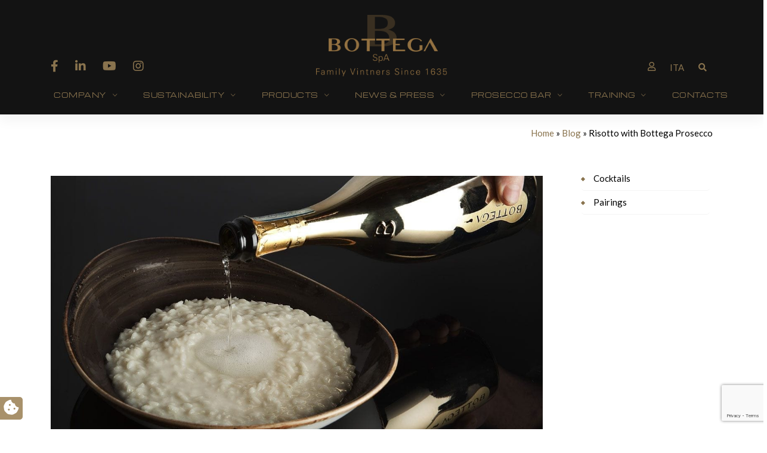

--- FILE ---
content_type: text/html; charset=UTF-8
request_url: https://www.bottegaspa.com/en/blog/risotto-with-bottega-prosecco/
body_size: 26700
content:
<!DOCTYPE html>
<html lang="en-US">
<head>
	<meta charset="UTF-8">
	<meta name="viewport" content="width=device-width, initial-scale=1"/>
	<link rel="profile" href="http://gmpg.org/xfn/11">
	    
    
<script>
    window.dataLayer = window.dataLayer || [];
    function gtag() {
        dataLayer.push(arguments);
    }
    gtag("consent", "default", {
        ad_storage: "denied",
        analytics_storage: "denied",
        functionality_storage: "denied",
        personalization_storage: "denied",
        security_storage: "granted",
        wait_for_update: 500 // milliseconds
    });
    gtag("set", "ads_data_redaction", true);
</script>
<!-- Google Tag Manager -->
<script>(function(w,d,s,l,i){w[l]=w[l]||[];w[l].push({'gtm.start':
new Date().getTime(),event:'gtm.js'});var f=d.getElementsByTagName(s)[0],
j=d.createElement(s),dl=l!='dataLayer'?'&l='+l:'';j.async=true;j.src=
'https://www.googletagmanager.com/gtm.js?id='+i+dl;f.parentNode.insertBefore(j,f);
})(window,document,'script','dataLayer','GTM-5B2D8KT');</script>
<!-- End Google Tag Manager --> 
    
    
    
				<script type="text/javascript" class="_iub_cs_skip">
				var _iub = _iub || {};
				_iub.csConfiguration = _iub.csConfiguration || {};
				_iub.csConfiguration.siteId = "3844707";
				_iub.csConfiguration.cookiePolicyId = "45069743";
							</script>
			<script class="_iub_cs_skip" src="https://cs.iubenda.com/autoblocking/3844707.js" fetchpriority="low"></script>
			<meta name='robots' content='index, follow, max-image-preview:large, max-snippet:-1, max-video-preview:-1' />
<link rel="alternate" hreflang="en-us" href="https://www.bottegaspa.com/en/blog/risotto-with-bottega-prosecco/" />
<link rel="alternate" hreflang="it-it" href="https://www.bottegaspa.com/blog/risotto-al-prosecco-bottega/" />
<link rel="alternate" hreflang="x-default" href="https://www.bottegaspa.com/blog/risotto-al-prosecco-bottega/" />

            <script data-no-defer="1" data-ezscrex="false" data-cfasync="false" data-pagespeed-no-defer data-cookieconsent="ignore">
                var ctPublicFunctions = {"_ajax_nonce":"fdf7d281ec","_rest_nonce":"4254da35d7","_ajax_url":"\/wp-admin\/admin-ajax.php","_rest_url":"https:\/\/www.bottegaspa.com\/en\/wp-json\/","data__cookies_type":"none","data__ajax_type":"rest","data__bot_detector_enabled":"1","data__frontend_data_log_enabled":1,"cookiePrefix":"","wprocket_detected":false,"host_url":"www.bottegaspa.com","text__ee_click_to_select":"Click to select the whole data","text__ee_original_email":"The complete one is","text__ee_got_it":"Got it","text__ee_blocked":"Blocked","text__ee_cannot_connect":"Cannot connect","text__ee_cannot_decode":"Can not decode email. Unknown reason","text__ee_email_decoder":"CleanTalk email decoder","text__ee_wait_for_decoding":"The magic is on the way!","text__ee_decoding_process":"Please wait a few seconds while we decode the contact data."}
            </script>
        
            <script data-no-defer="1" data-ezscrex="false" data-cfasync="false" data-pagespeed-no-defer data-cookieconsent="ignore">
                var ctPublic = {"_ajax_nonce":"fdf7d281ec","settings__forms__check_internal":"0","settings__forms__check_external":"1","settings__forms__force_protection":0,"settings__forms__search_test":"1","settings__forms__wc_add_to_cart":"0","settings__data__bot_detector_enabled":"1","settings__sfw__anti_crawler":0,"blog_home":"https:\/\/www.bottegaspa.com\/en\/\/","pixel__setting":"3","pixel__enabled":false,"pixel__url":null,"data__email_check_before_post":"1","data__email_check_exist_post":0,"data__cookies_type":"none","data__key_is_ok":true,"data__visible_fields_required":true,"wl_brandname":"Anti-Spam by CleanTalk","wl_brandname_short":"CleanTalk","ct_checkjs_key":463071027,"emailEncoderPassKey":"bd9595cae7f8a0659f712f8d14cfc469","bot_detector_forms_excluded":"W10=","advancedCacheExists":false,"varnishCacheExists":false,"wc_ajax_add_to_cart":false}
            </script>
        
<!-- Google Tag Manager for WordPress by gtm4wp.com -->
<script data-cfasync="false" data-pagespeed-no-defer>
	var gtm4wp_datalayer_name = "dataLayer";
	var dataLayer = dataLayer || [];
</script>
<!-- End Google Tag Manager for WordPress by gtm4wp.com -->
	<!-- This site is optimized with the Yoast SEO plugin v26.7 - https://yoast.com/wordpress/plugins/seo/ -->
	<title>Risotto with Bottega Prosecco - Recipes - Bottega SpA</title>
	<link rel="canonical" href="https://www.bottegaspa.com/en/blog/risotto-with-bottega-prosecco/" />
	<meta property="og:locale" content="en_US" />
	<meta property="og:type" content="article" />
	<meta property="og:title" content="Risotto with Bottega Prosecco - Recipes - Bottega SpA" />
	<meta property="og:url" content="https://www.bottegaspa.com/blog/risotto-al-prosecco-bottega/" />
	<meta property="og:site_name" content="Bottega spa" />
	<meta property="article:publisher" content="https://www.facebook.com/BottegaGoldOfficial/" />
	<meta property="article:modified_time" content="2018-09-26T09:33:52+00:00" />
	<meta property="og:image" content="https://www.bottegaspa.com/wp-content/uploads/2018/02/visita_ricette-e1520934490901.jpg" />
	<meta property="og:image:width" content="1179" />
	<meta property="og:image:height" content="786" />
	<meta property="og:image:type" content="image/jpeg" />
	<meta name="twitter:card" content="summary_large_image" />
	<meta name="twitter:site" content="@BottegaSpa" />
	<meta name="twitter:label1" content="Est. reading time" />
	<meta name="twitter:data1" content="1 minute" />
	<script type="application/ld+json" class="yoast-schema-graph">{"@context":"https://schema.org","@graph":[{"@type":"WebPage","@id":"https://www.bottegaspa.com/blog/risotto-al-prosecco-bottega/","url":"https://www.bottegaspa.com/blog/risotto-al-prosecco-bottega/","name":"Risotto with Bottega Prosecco - Recipes - Bottega SpA","isPartOf":{"@id":"https://www.bottegaspa.com/en/#website"},"primaryImageOfPage":{"@id":"https://www.bottegaspa.com/blog/risotto-al-prosecco-bottega/#primaryimage"},"image":{"@id":"https://www.bottegaspa.com/blog/risotto-al-prosecco-bottega/#primaryimage"},"thumbnailUrl":"https://www.bottegaspa.com/wp-content/uploads/2018/02/visita_ricette-e1520934490901.jpg","datePublished":"2018-02-15T12:36:19+00:00","dateModified":"2018-09-26T09:33:52+00:00","breadcrumb":{"@id":"https://www.bottegaspa.com/blog/risotto-al-prosecco-bottega/#breadcrumb"},"inLanguage":"en-US","potentialAction":[{"@type":"ReadAction","target":["https://www.bottegaspa.com/blog/risotto-al-prosecco-bottega/"]}]},{"@type":"ImageObject","inLanguage":"en-US","@id":"https://www.bottegaspa.com/blog/risotto-al-prosecco-bottega/#primaryimage","url":"https://www.bottegaspa.com/wp-content/uploads/2018/02/visita_ricette-e1520934490901.jpg","contentUrl":"https://www.bottegaspa.com/wp-content/uploads/2018/02/visita_ricette-e1520934490901.jpg","width":1179,"height":786},{"@type":"BreadcrumbList","@id":"https://www.bottegaspa.com/blog/risotto-al-prosecco-bottega/#breadcrumb","itemListElement":[{"@type":"ListItem","position":1,"name":"Home","item":"https://www.bottegaspa.com/en/"},{"@type":"ListItem","position":2,"name":"Blog","item":"https://www.bottegaspa.com/blog/"},{"@type":"ListItem","position":3,"name":"Risotto with Bottega Prosecco"}]},{"@type":"WebSite","@id":"https://www.bottegaspa.com/en/#website","url":"https://www.bottegaspa.com/en/","name":"Bottega spa","description":"Bottega spa","publisher":{"@id":"https://www.bottegaspa.com/en/#organization"},"potentialAction":[{"@type":"SearchAction","target":{"@type":"EntryPoint","urlTemplate":"https://www.bottegaspa.com/en/?s={search_term_string}"},"query-input":{"@type":"PropertyValueSpecification","valueRequired":true,"valueName":"search_term_string"}}],"inLanguage":"en-US"},{"@type":"Organization","@id":"https://www.bottegaspa.com/en/#organization","name":"Bottega spa","url":"https://www.bottegaspa.com/en/","logo":{"@type":"ImageObject","inLanguage":"en-US","@id":"https://www.bottegaspa.com/en/#/schema/logo/image/","url":"https://www.bottegaspa.com/wp-content/uploads/2018/11/Bottega_spa_logo-new-scroll.png","contentUrl":"https://www.bottegaspa.com/wp-content/uploads/2018/11/Bottega_spa_logo-new-scroll.png","width":219,"height":96,"caption":"Bottega spa"},"image":{"@id":"https://www.bottegaspa.com/en/#/schema/logo/image/"},"sameAs":["https://www.facebook.com/BottegaGoldOfficial/","https://x.com/BottegaSpa","https://www.linkedin.com/company/distilleria-bottega/","https://www.youtube.com/DistilleriaBottega","https://www.instagram.com/bottegagold/"]}]}</script>
	<!-- / Yoast SEO plugin. -->


<link rel='dns-prefetch' href='//cdn.iubenda.com' />
<link rel='dns-prefetch' href='//fd.cleantalk.org' />
<link rel='dns-prefetch' href='//www.google.com' />
<link href='https://fonts.gstatic.com' crossorigin rel='preconnect' />
<link rel="alternate" type="application/rss+xml" title="Bottega spa &raquo; Feed" href="https://www.bottegaspa.com/en/feed/" />
<link rel="alternate" type="application/rss+xml" title="Bottega spa &raquo; Comments Feed" href="https://www.bottegaspa.com/en/comments/feed/" />
<link rel="alternate" title="oEmbed (JSON)" type="application/json+oembed" href="https://www.bottegaspa.com/en/wp-json/oembed/1.0/embed?url=https%3A%2F%2Fwww.bottegaspa.com%2Fen%2Fblog%2Frisotto-with-bottega-prosecco%2F" />
<link rel="alternate" title="oEmbed (XML)" type="text/xml+oembed" href="https://www.bottegaspa.com/en/wp-json/oembed/1.0/embed?url=https%3A%2F%2Fwww.bottegaspa.com%2Fen%2Fblog%2Frisotto-with-bottega-prosecco%2F&#038;format=xml" />
<style id='wp-img-auto-sizes-contain-inline-css' type='text/css'>
img:is([sizes=auto i],[sizes^="auto," i]){contain-intrinsic-size:3000px 1500px}
/*# sourceURL=wp-img-auto-sizes-contain-inline-css */
</style>
<link rel='stylesheet' id='woosb-blocks-css' href='https://www.bottegaspa.com/wp-content/plugins/woo-product-bundle/assets/css/blocks.css?ver=8.4.2' type='text/css' media='all' />
<link rel='stylesheet' id='colorbox-css' href='https://www.bottegaspa.com/wp-content/plugins/wp-colorbox/example5/colorbox.css?ver=6.9' type='text/css' media='all' />
<style id='wp-emoji-styles-inline-css' type='text/css'>

	img.wp-smiley, img.emoji {
		display: inline !important;
		border: none !important;
		box-shadow: none !important;
		height: 1em !important;
		width: 1em !important;
		margin: 0 0.07em !important;
		vertical-align: -0.1em !important;
		background: none !important;
		padding: 0 !important;
	}
/*# sourceURL=wp-emoji-styles-inline-css */
</style>
<link rel='stylesheet' id='wp-block-library-css' href='https://www.bottegaspa.com/wp-includes/css/dist/block-library/style.min.css?ver=6.9' type='text/css' media='all' />
<style id='wp-block-list-inline-css' type='text/css'>
ol,ul{box-sizing:border-box}:root :where(.wp-block-list.has-background){padding:1.25em 2.375em}
/*# sourceURL=https://www.bottegaspa.com/wp-includes/blocks/list/style.min.css */
</style>
<style id='wp-block-columns-inline-css' type='text/css'>
.wp-block-columns{box-sizing:border-box;display:flex;flex-wrap:wrap!important}@media (min-width:782px){.wp-block-columns{flex-wrap:nowrap!important}}.wp-block-columns{align-items:normal!important}.wp-block-columns.are-vertically-aligned-top{align-items:flex-start}.wp-block-columns.are-vertically-aligned-center{align-items:center}.wp-block-columns.are-vertically-aligned-bottom{align-items:flex-end}@media (max-width:781px){.wp-block-columns:not(.is-not-stacked-on-mobile)>.wp-block-column{flex-basis:100%!important}}@media (min-width:782px){.wp-block-columns:not(.is-not-stacked-on-mobile)>.wp-block-column{flex-basis:0;flex-grow:1}.wp-block-columns:not(.is-not-stacked-on-mobile)>.wp-block-column[style*=flex-basis]{flex-grow:0}}.wp-block-columns.is-not-stacked-on-mobile{flex-wrap:nowrap!important}.wp-block-columns.is-not-stacked-on-mobile>.wp-block-column{flex-basis:0;flex-grow:1}.wp-block-columns.is-not-stacked-on-mobile>.wp-block-column[style*=flex-basis]{flex-grow:0}:where(.wp-block-columns){margin-bottom:1.75em}:where(.wp-block-columns.has-background){padding:1.25em 2.375em}.wp-block-column{flex-grow:1;min-width:0;overflow-wrap:break-word;word-break:break-word}.wp-block-column.is-vertically-aligned-top{align-self:flex-start}.wp-block-column.is-vertically-aligned-center{align-self:center}.wp-block-column.is-vertically-aligned-bottom{align-self:flex-end}.wp-block-column.is-vertically-aligned-stretch{align-self:stretch}.wp-block-column.is-vertically-aligned-bottom,.wp-block-column.is-vertically-aligned-center,.wp-block-column.is-vertically-aligned-top{width:100%}
/*# sourceURL=https://www.bottegaspa.com/wp-includes/blocks/columns/style.min.css */
</style>
<style id='wp-block-paragraph-inline-css' type='text/css'>
.is-small-text{font-size:.875em}.is-regular-text{font-size:1em}.is-large-text{font-size:2.25em}.is-larger-text{font-size:3em}.has-drop-cap:not(:focus):first-letter{float:left;font-size:8.4em;font-style:normal;font-weight:100;line-height:.68;margin:.05em .1em 0 0;text-transform:uppercase}body.rtl .has-drop-cap:not(:focus):first-letter{float:none;margin-left:.1em}p.has-drop-cap.has-background{overflow:hidden}:root :where(p.has-background){padding:1.25em 2.375em}:where(p.has-text-color:not(.has-link-color)) a{color:inherit}p.has-text-align-left[style*="writing-mode:vertical-lr"],p.has-text-align-right[style*="writing-mode:vertical-rl"]{rotate:180deg}
/*# sourceURL=https://www.bottegaspa.com/wp-includes/blocks/paragraph/style.min.css */
</style>
<style id='wp-block-spacer-inline-css' type='text/css'>
.wp-block-spacer{clear:both}
/*# sourceURL=https://www.bottegaspa.com/wp-includes/blocks/spacer/style.min.css */
</style>
<link rel='stylesheet' id='wc-blocks-style-css' href='https://www.bottegaspa.com/wp-content/plugins/woocommerce/assets/client/blocks/wc-blocks.css?ver=wc-10.4.3' type='text/css' media='all' />
<style id='global-styles-inline-css' type='text/css'>
:root{--wp--preset--aspect-ratio--square: 1;--wp--preset--aspect-ratio--4-3: 4/3;--wp--preset--aspect-ratio--3-4: 3/4;--wp--preset--aspect-ratio--3-2: 3/2;--wp--preset--aspect-ratio--2-3: 2/3;--wp--preset--aspect-ratio--16-9: 16/9;--wp--preset--aspect-ratio--9-16: 9/16;--wp--preset--color--black: #000000;--wp--preset--color--cyan-bluish-gray: #abb8c3;--wp--preset--color--white: #ffffff;--wp--preset--color--pale-pink: #f78da7;--wp--preset--color--vivid-red: #cf2e2e;--wp--preset--color--luminous-vivid-orange: #ff6900;--wp--preset--color--luminous-vivid-amber: #fcb900;--wp--preset--color--light-green-cyan: #7bdcb5;--wp--preset--color--vivid-green-cyan: #00d084;--wp--preset--color--pale-cyan-blue: #8ed1fc;--wp--preset--color--vivid-cyan-blue: #0693e3;--wp--preset--color--vivid-purple: #9b51e0;--wp--preset--gradient--vivid-cyan-blue-to-vivid-purple: linear-gradient(135deg,rgb(6,147,227) 0%,rgb(155,81,224) 100%);--wp--preset--gradient--light-green-cyan-to-vivid-green-cyan: linear-gradient(135deg,rgb(122,220,180) 0%,rgb(0,208,130) 100%);--wp--preset--gradient--luminous-vivid-amber-to-luminous-vivid-orange: linear-gradient(135deg,rgb(252,185,0) 0%,rgb(255,105,0) 100%);--wp--preset--gradient--luminous-vivid-orange-to-vivid-red: linear-gradient(135deg,rgb(255,105,0) 0%,rgb(207,46,46) 100%);--wp--preset--gradient--very-light-gray-to-cyan-bluish-gray: linear-gradient(135deg,rgb(238,238,238) 0%,rgb(169,184,195) 100%);--wp--preset--gradient--cool-to-warm-spectrum: linear-gradient(135deg,rgb(74,234,220) 0%,rgb(151,120,209) 20%,rgb(207,42,186) 40%,rgb(238,44,130) 60%,rgb(251,105,98) 80%,rgb(254,248,76) 100%);--wp--preset--gradient--blush-light-purple: linear-gradient(135deg,rgb(255,206,236) 0%,rgb(152,150,240) 100%);--wp--preset--gradient--blush-bordeaux: linear-gradient(135deg,rgb(254,205,165) 0%,rgb(254,45,45) 50%,rgb(107,0,62) 100%);--wp--preset--gradient--luminous-dusk: linear-gradient(135deg,rgb(255,203,112) 0%,rgb(199,81,192) 50%,rgb(65,88,208) 100%);--wp--preset--gradient--pale-ocean: linear-gradient(135deg,rgb(255,245,203) 0%,rgb(182,227,212) 50%,rgb(51,167,181) 100%);--wp--preset--gradient--electric-grass: linear-gradient(135deg,rgb(202,248,128) 0%,rgb(113,206,126) 100%);--wp--preset--gradient--midnight: linear-gradient(135deg,rgb(2,3,129) 0%,rgb(40,116,252) 100%);--wp--preset--font-size--small: 13px;--wp--preset--font-size--medium: 20px;--wp--preset--font-size--large: 36px;--wp--preset--font-size--x-large: 42px;--wp--preset--spacing--20: 0.44rem;--wp--preset--spacing--30: 0.67rem;--wp--preset--spacing--40: 1rem;--wp--preset--spacing--50: 1.5rem;--wp--preset--spacing--60: 2.25rem;--wp--preset--spacing--70: 3.38rem;--wp--preset--spacing--80: 5.06rem;--wp--preset--shadow--natural: 6px 6px 9px rgba(0, 0, 0, 0.2);--wp--preset--shadow--deep: 12px 12px 50px rgba(0, 0, 0, 0.4);--wp--preset--shadow--sharp: 6px 6px 0px rgba(0, 0, 0, 0.2);--wp--preset--shadow--outlined: 6px 6px 0px -3px rgb(255, 255, 255), 6px 6px rgb(0, 0, 0);--wp--preset--shadow--crisp: 6px 6px 0px rgb(0, 0, 0);}:where(.is-layout-flex){gap: 0.5em;}:where(.is-layout-grid){gap: 0.5em;}body .is-layout-flex{display: flex;}.is-layout-flex{flex-wrap: wrap;align-items: center;}.is-layout-flex > :is(*, div){margin: 0;}body .is-layout-grid{display: grid;}.is-layout-grid > :is(*, div){margin: 0;}:where(.wp-block-columns.is-layout-flex){gap: 2em;}:where(.wp-block-columns.is-layout-grid){gap: 2em;}:where(.wp-block-post-template.is-layout-flex){gap: 1.25em;}:where(.wp-block-post-template.is-layout-grid){gap: 1.25em;}.has-black-color{color: var(--wp--preset--color--black) !important;}.has-cyan-bluish-gray-color{color: var(--wp--preset--color--cyan-bluish-gray) !important;}.has-white-color{color: var(--wp--preset--color--white) !important;}.has-pale-pink-color{color: var(--wp--preset--color--pale-pink) !important;}.has-vivid-red-color{color: var(--wp--preset--color--vivid-red) !important;}.has-luminous-vivid-orange-color{color: var(--wp--preset--color--luminous-vivid-orange) !important;}.has-luminous-vivid-amber-color{color: var(--wp--preset--color--luminous-vivid-amber) !important;}.has-light-green-cyan-color{color: var(--wp--preset--color--light-green-cyan) !important;}.has-vivid-green-cyan-color{color: var(--wp--preset--color--vivid-green-cyan) !important;}.has-pale-cyan-blue-color{color: var(--wp--preset--color--pale-cyan-blue) !important;}.has-vivid-cyan-blue-color{color: var(--wp--preset--color--vivid-cyan-blue) !important;}.has-vivid-purple-color{color: var(--wp--preset--color--vivid-purple) !important;}.has-black-background-color{background-color: var(--wp--preset--color--black) !important;}.has-cyan-bluish-gray-background-color{background-color: var(--wp--preset--color--cyan-bluish-gray) !important;}.has-white-background-color{background-color: var(--wp--preset--color--white) !important;}.has-pale-pink-background-color{background-color: var(--wp--preset--color--pale-pink) !important;}.has-vivid-red-background-color{background-color: var(--wp--preset--color--vivid-red) !important;}.has-luminous-vivid-orange-background-color{background-color: var(--wp--preset--color--luminous-vivid-orange) !important;}.has-luminous-vivid-amber-background-color{background-color: var(--wp--preset--color--luminous-vivid-amber) !important;}.has-light-green-cyan-background-color{background-color: var(--wp--preset--color--light-green-cyan) !important;}.has-vivid-green-cyan-background-color{background-color: var(--wp--preset--color--vivid-green-cyan) !important;}.has-pale-cyan-blue-background-color{background-color: var(--wp--preset--color--pale-cyan-blue) !important;}.has-vivid-cyan-blue-background-color{background-color: var(--wp--preset--color--vivid-cyan-blue) !important;}.has-vivid-purple-background-color{background-color: var(--wp--preset--color--vivid-purple) !important;}.has-black-border-color{border-color: var(--wp--preset--color--black) !important;}.has-cyan-bluish-gray-border-color{border-color: var(--wp--preset--color--cyan-bluish-gray) !important;}.has-white-border-color{border-color: var(--wp--preset--color--white) !important;}.has-pale-pink-border-color{border-color: var(--wp--preset--color--pale-pink) !important;}.has-vivid-red-border-color{border-color: var(--wp--preset--color--vivid-red) !important;}.has-luminous-vivid-orange-border-color{border-color: var(--wp--preset--color--luminous-vivid-orange) !important;}.has-luminous-vivid-amber-border-color{border-color: var(--wp--preset--color--luminous-vivid-amber) !important;}.has-light-green-cyan-border-color{border-color: var(--wp--preset--color--light-green-cyan) !important;}.has-vivid-green-cyan-border-color{border-color: var(--wp--preset--color--vivid-green-cyan) !important;}.has-pale-cyan-blue-border-color{border-color: var(--wp--preset--color--pale-cyan-blue) !important;}.has-vivid-cyan-blue-border-color{border-color: var(--wp--preset--color--vivid-cyan-blue) !important;}.has-vivid-purple-border-color{border-color: var(--wp--preset--color--vivid-purple) !important;}.has-vivid-cyan-blue-to-vivid-purple-gradient-background{background: var(--wp--preset--gradient--vivid-cyan-blue-to-vivid-purple) !important;}.has-light-green-cyan-to-vivid-green-cyan-gradient-background{background: var(--wp--preset--gradient--light-green-cyan-to-vivid-green-cyan) !important;}.has-luminous-vivid-amber-to-luminous-vivid-orange-gradient-background{background: var(--wp--preset--gradient--luminous-vivid-amber-to-luminous-vivid-orange) !important;}.has-luminous-vivid-orange-to-vivid-red-gradient-background{background: var(--wp--preset--gradient--luminous-vivid-orange-to-vivid-red) !important;}.has-very-light-gray-to-cyan-bluish-gray-gradient-background{background: var(--wp--preset--gradient--very-light-gray-to-cyan-bluish-gray) !important;}.has-cool-to-warm-spectrum-gradient-background{background: var(--wp--preset--gradient--cool-to-warm-spectrum) !important;}.has-blush-light-purple-gradient-background{background: var(--wp--preset--gradient--blush-light-purple) !important;}.has-blush-bordeaux-gradient-background{background: var(--wp--preset--gradient--blush-bordeaux) !important;}.has-luminous-dusk-gradient-background{background: var(--wp--preset--gradient--luminous-dusk) !important;}.has-pale-ocean-gradient-background{background: var(--wp--preset--gradient--pale-ocean) !important;}.has-electric-grass-gradient-background{background: var(--wp--preset--gradient--electric-grass) !important;}.has-midnight-gradient-background{background: var(--wp--preset--gradient--midnight) !important;}.has-small-font-size{font-size: var(--wp--preset--font-size--small) !important;}.has-medium-font-size{font-size: var(--wp--preset--font-size--medium) !important;}.has-large-font-size{font-size: var(--wp--preset--font-size--large) !important;}.has-x-large-font-size{font-size: var(--wp--preset--font-size--x-large) !important;}
:where(.wp-block-columns.is-layout-flex){gap: 2em;}:where(.wp-block-columns.is-layout-grid){gap: 2em;}
/*# sourceURL=global-styles-inline-css */
</style>
<style id='core-block-supports-inline-css' type='text/css'>
.wp-container-core-columns-is-layout-9d6595d7{flex-wrap:nowrap;}
/*# sourceURL=core-block-supports-inline-css */
</style>

<style id='classic-theme-styles-inline-css' type='text/css'>
/*! This file is auto-generated */
.wp-block-button__link{color:#fff;background-color:#32373c;border-radius:9999px;box-shadow:none;text-decoration:none;padding:calc(.667em + 2px) calc(1.333em + 2px);font-size:1.125em}.wp-block-file__button{background:#32373c;color:#fff;text-decoration:none}
/*# sourceURL=/wp-includes/css/classic-themes.min.css */
</style>
<link rel='stylesheet' id='cleantalk-public-css-css' href='https://www.bottegaspa.com/wp-content/plugins/cleantalk-spam-protect/css/cleantalk-public.min.css?ver=6.70.1_1767781262' type='text/css' media='all' />
<link rel='stylesheet' id='cleantalk-email-decoder-css-css' href='https://www.bottegaspa.com/wp-content/plugins/cleantalk-spam-protect/css/cleantalk-email-decoder.min.css?ver=6.70.1_1767781262' type='text/css' media='all' />
<link rel='stylesheet' id='contact-form-7-css' href='https://www.bottegaspa.com/wp-content/plugins/contact-form-7/includes/css/styles.css?ver=6.1.4' type='text/css' media='all' />
<link rel='stylesheet' id='geot-css-css' href='https://www.bottegaspa.com/wp-content/plugins/geotargetingwp/public/css/geotarget-public.min.css?ver=6.9' type='text/css' media='all' />
<link rel='stylesheet' id='woocommerce-layout-css' href='https://www.bottegaspa.com/wp-content/plugins/woocommerce/assets/css/woocommerce-layout.css?ver=10.4.3' type='text/css' media='all' />
<link rel='stylesheet' id='woocommerce-smallscreen-css' href='https://www.bottegaspa.com/wp-content/plugins/woocommerce/assets/css/woocommerce-smallscreen.css?ver=10.4.3' type='text/css' media='only screen and (max-width: 768px)' />
<link rel='stylesheet' id='woocommerce-general-css' href='https://www.bottegaspa.com/wp-content/plugins/woocommerce/assets/css/woocommerce.css?ver=10.4.3' type='text/css' media='all' />
<style id='woocommerce-inline-inline-css' type='text/css'>
.woocommerce form .form-row .required { visibility: visible; }
/*# sourceURL=woocommerce-inline-inline-css */
</style>
<link rel='stylesheet' id='wpml-legacy-vertical-list-0-css' href='https://www.bottegaspa.com/wp-content/plugins/sitepress-multilingual-cms/templates/language-switchers/legacy-list-vertical/style.min.css?ver=1' type='text/css' media='all' />
<link rel='stylesheet' id='wpml-menu-item-0-css' href='https://www.bottegaspa.com/wp-content/plugins/sitepress-multilingual-cms/templates/language-switchers/menu-item/style.min.css?ver=1' type='text/css' media='all' />
<link rel='stylesheet' id='woosb-frontend-css' href='https://www.bottegaspa.com/wp-content/plugins/woo-product-bundle/assets/css/frontend.css?ver=8.4.2' type='text/css' media='all' />
<link rel='stylesheet' id='tm-trio-style-css' href='https://www.bottegaspa.com/wp-content/themes/tm-trio/style.css?ver=6.9' type='text/css' media='all' />
<link rel='stylesheet' id='font-awesome-css' href='https://www.bottegaspa.com/wp-content/themes/tm-trio/assets/libs/font-awesome/css/font-awesome.min.css' type='text/css' media='all' />
<link rel='stylesheet' id='ionicons-css' href='https://www.bottegaspa.com/wp-content/themes/tm-trio/assets/libs/ionicons/css/ionicons.css?ver=6.9' type='text/css' media='all' />
<link rel='stylesheet' id='tm-trio-font-css' href='https://www.bottegaspa.com/wp-content/themes/tm-trio/assets/libs/tri-o/font.css' type='text/css' media='all' />
<link rel='stylesheet' id='odometer-theme-minimal-css' href='https://www.bottegaspa.com/wp-content/themes/tm-trio/assets/libs/odometer/odometer-theme-minimal.css?ver=6.9' type='text/css' media='all' />
<link rel='stylesheet' id='slick-css' href='https://www.bottegaspa.com/wp-content/themes/tm-trio/assets/libs/slick/slick.css?ver=6.9' type='text/css' media='all' />
<link rel='stylesheet' id='slick-theme-css' href='https://www.bottegaspa.com/wp-content/themes/tm-trio/assets/libs/slick/slick-theme.css?ver=6.9' type='text/css' media='all' />
<link rel='stylesheet' id='lightgallery-css' href='https://www.bottegaspa.com/wp-content/themes/tm-trio/assets/libs/lightgallery/css/lightgallery.min.css?ver=6.9' type='text/css' media='all' />
<link rel='stylesheet' id='featherlight-css' href='https://www.bottegaspa.com/wp-content/themes/tm-trio/assets/libs/featherlight/featherlight.min.css?ver=6.9' type='text/css' media='all' />
<link rel='stylesheet' id='magnific-popup-css' href='https://www.bottegaspa.com/wp-content/themes/tm-trio/assets/libs/magnific-popup/magnific-popup.css?ver=6.9' type='text/css' media='all' />
<link rel='stylesheet' id='js_composer_front-css' href='https://www.bottegaspa.com/wp-content/plugins/js_composer/assets/css/js_composer.min.css?ver=6.3.0' type='text/css' media='all' />
<link rel='stylesheet' id='js_composer_custom_css-css' href='//www.bottegaspa.com/wp-content/uploads/js_composer/custom.css?ver=6.3.0' type='text/css' media='all' />
<link rel='stylesheet' id='country-selector-style-css' href='https://www.bottegaspa.com/wp-content/plugins/wp-soft-redirect/assets/css/styles.css?ver=1.0.0' type='text/css' media='all' />

<script  class=" _iub_cs_skip" type="text/javascript" id="iubenda-head-inline-scripts-0">
/* <![CDATA[ */

  var _iub = _iub || [];
  _iub.csConfiguration = {
    lang: "en",
    siteId: 3844707,
    cookiePolicyId: 45069743,
    promptToAcceptOnBlockedElements: true,
    reloadOnConsent: true,
    floatingPreferencesButtonIcon: false,
    consentOnContinuedBrowsing: false,
    perPurposeConsent: true,
    googleConsentMode: "template",
    purposes: "1,2,3,4,5",
    banner: {
      acceptButtonDisplay: true,
      customizeButtonDisplay: true,
      acceptButtonColor: "#a8916b",
      acceptButtonCaptionColor: "white",
      customizeButtonColor: "#dadada",
      customizeButtonCaptionColor: "#4d4d4d",
      rejectButtonDisplay: true,
      rejectButtonColor: "#a8916b",
      rejectButtonCaptionColor: "#FFFFFF",
      position: "bottom",
      textColor: "#fff",
      backgroundColor: "rgba(1.07, 1.07, 1.07, 0.8)",
      listPurposes: true,
    },
    callback: {
      onPreferenceExpressedOrNotNeeded: function (preference) {
        dataLayer.push({
          iubenda_ccpa_opted_out: _iub.cs.api.isCcpaOptedOut(),
        });
        if (!preference) {
          dataLayer.push({
            event: "iubenda_preference_not_needed",
          });
        } else {
          if (preference.consent === true) {
            dataLayer.push({
              event: "iubenda_consent_given",
            });
          } else if (preference.consent === false) {
            dataLayer.push({
              event: "iubenda_consent_rejected",
            });
          } else if (preference.purposes) {
            for (var purposeId in preference.purposes) {
              if (preference.purposes[purposeId]) {
                dataLayer.push({
                  event: "iubenda_consent_given_purpose_" + purposeId,
                });
              }
            }
          }
        }
      },
    },
    i18n: {
      //elenco di tutte le stringhe di testo modificabili
      en: {
        banner: {
          dynamic: {
            paragraph_1:
              "Our website uses technical cookies. If you consent to third-party analytical and/or profiling cookies, your IP address and other data, that can be referred to you by correlation with other data and information, will be shared with Google and other third parties, which are established in the USA and have servers also outside the EEA. The European Commission stated that the USA do not offer adequate guarantees for the protection of personal data, in particular with reference to the possibility of access to them by governmental authorities, to the means of protection and to the rights of data subjects and therefore there is not a decision of adequacy in place.You can withdraw your consent at any time by clicking here: [link cookie_policy]cookie policy[/link]. The purposes and the methods of treatment are detailed here: [link cookie_policy]cookie policy[/link].",
            paragraph_2:
              "[if gdprApplies or lgpdApplies][if consentOnScroll or consentOnLinkAndButton or consentOnElement or consentOnContinuedBrowsing or consentOnScrollHorizontal or consentOnDocument][list or]nYou can consent to the use of such technologies [if banner.acceptButtonDisplay]by using the &#8220;[= banner.acceptButtonCaption]&#8221; button[/if][if banner.closeButtonDisplay and not banner.closeButtonRejects][or banner.acceptButtonDisplay] by closing this notice[/if][if consentOnScroll][or] by scrolling this page[/if][if consentOnLinkAndButton][or] by interacting with any link or button outside of this notice[/if][if consentOnElement or consentOnDocument][or] by continuing to browse otherwise[/if][/list].[if banner.closeButtonRejects] By closing this notice, you continue without accepting.[/if][/if][if not consentOnScroll and not consentOnLinkAndButton and not consentOnElement and not consentOnContinuedBrowsing and not consentOnScrollHorizontal and not consentOnDocument][if banner.acceptButtonDisplay][list or][if banner.acceptButtonDisplay]Use the -[= banner.acceptButtonCaption]- button[/if][if banner.closeButtonDisplay and not banner.closeButtonRejects and not banner.continueWithoutAcceptingButtonDisplay][or] close this notice[/if][/list] to consent to the use of such technologies. [/if][if not banner.acceptButtonDisplay and banner.closeButtonDisplay and not banner.closeButtonRejects]Close this notice to consent to the use of such technologies.[/if][if banner.rejectButtonDisplay][list or][if banner.rejectButtonDisplay]Use the -[= banner.rejectButtonCaption]- button[/if][if (banner.closeButtonDisplay and banner.closeButtonRejects) or banner.continueWithoutAcceptingButtonDisplay][or] close this notice[/if][/list][if banner.rejectButtonDisplay] to continue without accepting.[/if][/if][if not banner.rejectButtonDisplay and ((banner.closeButtonDisplay and banner.closeButtonRejects) or banner.continueWithoutAcceptingButtonDisplay)]Close this notice to continue without accepting.[/if][/if][/if]",
            or: "o",
            and: "e",
            startQuote: "&#8220;",
            endQuote: "&#8221;",
          },
          cookie_policy_caption: "cookie policy",
          vendor_list_caption: "third-parties",
          advertising_preferences_caption: "advertising preferences panel",
          do_not_sell_caption: "Do Not Sell My Personal Information",
          privacy_policy_caption: "privacy policy",
          accept_button_caption: "Accept all cookies",
          continue_acception_button_caption: "Continue without accepting &#8594;",
          reject_button_caption: "Reject",
          customize_button_caption:
            "Learn more[if perPurposeConsent or (enableTcf and gdprApplies)] and customize[/if]",
          page_counter_caption: "Press again to continue",
        },

        per_purpose: {
          purposes: {
            1: {
              name: "Technical and anonymised analytics cookies",
              bannerName: "attivit&#224; strettamente necessarie",
              description:
                "These are tracking technologies which are strictly necessary for the functioning and the providing of the services that you required. Analytics cookies enable the analysis and improvement of the functioning of the Website. These cookies may be activated without your previous consent.",
            },
            3: {
              name: "Analytics cookies",
              bannerName: "miglioramento dell'esperienza",
              description:
                "These tracking technologies consent us to offer a customised user experience, by improving the management of technical settings and allowing the interaction with external networks and platforms.",
            },
            4: {
              name: "Profiling cookies",
              bannerName: "misurazione",
              description:
                "Profiling tracking technologies enable us to measure the traffic on the Website and to analyse your online behaviour. They can help defining a profile of the user in order to offer customised services, according to the preferences expressed while browsing.",
            },
          },
        }, // chiudi per_purpose
      }, //chiudi en
    },
  };

//# sourceURL=iubenda-head-inline-scripts-0
/* ]]> */
</script>
<script  class=" _iub_cs_skip" type="text/javascript" src="//cdn.iubenda.com/cs/ccpa/stub.js?ver=3.12.5" id="iubenda-head-scripts-0-js"></script>
<script  type="text/javascript" class=" _iub_cs_skip" type="text/javascript" src="//cdn.iubenda.com/cs/tcf/stub-v2.js?ver=3.12.5" id="iubenda-head-scripts-1-js"></script>
<script  type="text/javascript" charset="UTF-8" async="" class=" _iub_cs_skip" type="text/javascript" src="//cdn.iubenda.com/cs/iubenda_cs.js?ver=3.12.5" id="iubenda-head-scripts-2-js"></script>
<script type="text/javascript" src="https://www.bottegaspa.com/wp-includes/js/jquery/jquery.min.js?ver=3.7.1" id="jquery-core-js"></script>
<script type="text/javascript" src="https://www.bottegaspa.com/wp-includes/js/jquery/jquery-migrate.min.js?ver=3.4.1" id="jquery-migrate-js"></script>
<script type="text/javascript" src="https://www.bottegaspa.com/wp-content/plugins/wp-colorbox/jquery.colorbox-min.js?ver=1.1.6" id="colorbox-js"></script>
<script type="text/javascript" src="https://www.bottegaspa.com/wp-content/plugins/wp-colorbox/wp-colorbox.js?ver=1.1.6" id="wp-colorbox-js"></script>
<script type="text/javascript" src="https://www.bottegaspa.com/wp-content/plugins/cleantalk-spam-protect/js/apbct-public-bundle_ext-protection.min.js?ver=6.70.1_1767781262" id="apbct-public-bundle_ext-protection.min-js-js"></script>
<script type="text/javascript" src="https://fd.cleantalk.org/ct-bot-detector-wrapper.js?ver=6.70.1" id="ct_bot_detector-js" defer="defer" data-wp-strategy="defer"></script>
<script type="text/javascript" src="https://www.bottegaspa.com/wp-content/plugins/woocommerce/assets/js/jquery-blockui/jquery.blockUI.min.js?ver=2.7.0-wc.10.4.3" id="wc-jquery-blockui-js" defer="defer" data-wp-strategy="defer"></script>
<script type="text/javascript" src="https://www.bottegaspa.com/wp-content/plugins/woocommerce/assets/js/js-cookie/js.cookie.min.js?ver=2.1.4-wc.10.4.3" id="wc-js-cookie-js" defer="defer" data-wp-strategy="defer"></script>
<script type="text/javascript" id="woocommerce-js-extra">
/* <![CDATA[ */
var woocommerce_params = {"ajax_url":"/wp-admin/admin-ajax.php?lang=en","wc_ajax_url":"/en/?wc-ajax=%%endpoint%%","i18n_password_show":"Show password","i18n_password_hide":"Hide password"};
//# sourceURL=woocommerce-js-extra
/* ]]> */
</script>
<script type="text/javascript" src="https://www.bottegaspa.com/wp-content/plugins/woocommerce/assets/js/frontend/woocommerce.min.js?ver=10.4.3" id="woocommerce-js" defer="defer" data-wp-strategy="defer"></script>
<script type="text/javascript" id="wc-cart-fragments-js-extra">
/* <![CDATA[ */
var wc_cart_fragments_params = {"ajax_url":"/wp-admin/admin-ajax.php?lang=en","wc_ajax_url":"/en/?wc-ajax=%%endpoint%%","cart_hash_key":"wc_cart_hash_5daae47cae6d822cfc1440c355601d82-en","fragment_name":"wc_fragments_5daae47cae6d822cfc1440c355601d82","request_timeout":"5000"};
//# sourceURL=wc-cart-fragments-js-extra
/* ]]> */
</script>
<script type="text/javascript" src="https://www.bottegaspa.com/wp-content/plugins/woocommerce/assets/js/frontend/cart-fragments.min.js?ver=10.4.3" id="wc-cart-fragments-js" defer="defer" data-wp-strategy="defer"></script>
<link rel="https://api.w.org/" href="https://www.bottegaspa.com/en/wp-json/" /><link rel="EditURI" type="application/rsd+xml" title="RSD" href="https://www.bottegaspa.com/xmlrpc.php?rsd" />
<meta name="generator" content="WordPress 6.9" />
<meta name="generator" content="WooCommerce 10.4.3" />
<link rel='shortlink' href='https://www.bottegaspa.com/en/?p=4507' />
<meta name="generator" content="WPML ver:4.8.6 stt:1,27;" />
<script>
jQuery.browser = {};
(function () {
    jQuery.browser.msie = false;
    jQuery.browser.version = 0;
    if (navigator.userAgent.match(/MSIE ([0-9]+)\./)) {
        jQuery.browser.msie = true;
        jQuery.browser.version = RegExp.$1;
    }
})();
//
jQuery.fn.extend({
    live: function (event, callback) {
       if (this.selector) {
            jQuery(document).on(event, this.selector, callback);
        }
        return this;
    }
});
</script>

<!-- Google Tag Manager for WordPress by gtm4wp.com -->
<!-- GTM Container placement set to automatic -->
<script data-cfasync="false" data-pagespeed-no-defer>
	var dataLayer_content = {"visitorLoginState":"logged-out","visitorType":"visitor-logged-out","visitorEmail":"","visitorEmailHash":"","visitorRegistrationDate":"","visitorUsername":"","pagePostType":"blog","pagePostType2":"single-blog","pagePostAuthor":"admin@6578"};
	dataLayer.push( dataLayer_content );
</script>
<script data-cfasync="false" data-pagespeed-no-defer>
(function(w,d,s,l,i){w[l]=w[l]||[];w[l].push({'gtm.start':
new Date().getTime(),event:'gtm.js'});var f=d.getElementsByTagName(s)[0],
j=d.createElement(s),dl=l!='dataLayer'?'&l='+l:'';j.async=true;j.src=
'//www.googletagmanager.com/gtm.js?id='+i+dl;f.parentNode.insertBefore(j,f);
})(window,document,'script','dataLayer','GTM-KWXHWJ4G');
</script>
<!-- End Google Tag Manager for WordPress by gtm4wp.com -->	<noscript><style>.woocommerce-product-gallery{ opacity: 1 !important; }</style></noscript>
	<meta name="generator" content="Powered by WPBakery Page Builder - drag and drop page builder for WordPress."/>
<meta name="generator" content="Powered by Slider Revolution 6.7.38 - responsive, Mobile-Friendly Slider Plugin for WordPress with comfortable drag and drop interface." />
<link rel="icon" href="https://www.bottegaspa.com/wp-content/uploads/2018/02/favicon-B.png" sizes="32x32" />
<link rel="icon" href="https://www.bottegaspa.com/wp-content/uploads/2018/02/favicon-B.png" sizes="192x192" />
<link rel="apple-touch-icon" href="https://www.bottegaspa.com/wp-content/uploads/2018/02/favicon-B.png" />
<meta name="msapplication-TileImage" content="https://www.bottegaspa.com/wp-content/uploads/2018/02/favicon-B.png" />
<script>function setREVStartSize(e){
			//window.requestAnimationFrame(function() {
				window.RSIW = window.RSIW===undefined ? window.innerWidth : window.RSIW;
				window.RSIH = window.RSIH===undefined ? window.innerHeight : window.RSIH;
				try {
					var pw = document.getElementById(e.c).parentNode.offsetWidth,
						newh;
					pw = pw===0 || isNaN(pw) || (e.l=="fullwidth" || e.layout=="fullwidth") ? window.RSIW : pw;
					e.tabw = e.tabw===undefined ? 0 : parseInt(e.tabw);
					e.thumbw = e.thumbw===undefined ? 0 : parseInt(e.thumbw);
					e.tabh = e.tabh===undefined ? 0 : parseInt(e.tabh);
					e.thumbh = e.thumbh===undefined ? 0 : parseInt(e.thumbh);
					e.tabhide = e.tabhide===undefined ? 0 : parseInt(e.tabhide);
					e.thumbhide = e.thumbhide===undefined ? 0 : parseInt(e.thumbhide);
					e.mh = e.mh===undefined || e.mh=="" || e.mh==="auto" ? 0 : parseInt(e.mh,0);
					if(e.layout==="fullscreen" || e.l==="fullscreen")
						newh = Math.max(e.mh,window.RSIH);
					else{
						e.gw = Array.isArray(e.gw) ? e.gw : [e.gw];
						for (var i in e.rl) if (e.gw[i]===undefined || e.gw[i]===0) e.gw[i] = e.gw[i-1];
						e.gh = e.el===undefined || e.el==="" || (Array.isArray(e.el) && e.el.length==0)? e.gh : e.el;
						e.gh = Array.isArray(e.gh) ? e.gh : [e.gh];
						for (var i in e.rl) if (e.gh[i]===undefined || e.gh[i]===0) e.gh[i] = e.gh[i-1];
											
						var nl = new Array(e.rl.length),
							ix = 0,
							sl;
						e.tabw = e.tabhide>=pw ? 0 : e.tabw;
						e.thumbw = e.thumbhide>=pw ? 0 : e.thumbw;
						e.tabh = e.tabhide>=pw ? 0 : e.tabh;
						e.thumbh = e.thumbhide>=pw ? 0 : e.thumbh;
						for (var i in e.rl) nl[i] = e.rl[i]<window.RSIW ? 0 : e.rl[i];
						sl = nl[0];
						for (var i in nl) if (sl>nl[i] && nl[i]>0) { sl = nl[i]; ix=i;}
						var m = pw>(e.gw[ix]+e.tabw+e.thumbw) ? 1 : (pw-(e.tabw+e.thumbw)) / (e.gw[ix]);
						newh =  (e.gh[ix] * m) + (e.tabh + e.thumbh);
					}
					var el = document.getElementById(e.c);
					if (el!==null && el) el.style.height = newh+"px";
					el = document.getElementById(e.c+"_wrapper");
					if (el!==null && el) {
						el.style.height = newh+"px";
						el.style.display = "block";
					}
				} catch(e){
					console.log("Failure at Presize of Slider:" + e)
				}
			//});
		  };</script>
<style id="kirki-inline-styles">.page-title .title, .page-title-style{font-size:60px;letter-spacing:0px;line-height:1.2;color:#1f1f1f;}.page-title{padding-top:300px;padding-bottom:150px;background-color:#eee;}.copyright .copyright-container{padding-top:0px;padding-bottom:0px;}.copyright{margin-top:0px;margin-bottom:0px;}.copyright-left{font-size:14px;}.header .menu{letter-spacing:0em;line-height:1.2;font-size:14px;}.header .menu .sub-menu{font-size:15px;}#menu .menu__container > li > a{padding-top:40px;padding-bottom:40px;padding-left:30px;padding-right:30px;}.menu a, .header-btn{color:#89734e;}.menu a:hover, .header-btn:hover{color:#52472c;}.footer{padding-top:51px;padding-bottom:12px;margin-top:0px;margin-bottom:0px;font-size:13px;}.header{margin-top:0px;margin-bottom:0px;background-color:rgba(255, 255, 255, 1);}.stColor,.insight-portfolio-latest.style-02 .insight-items .insight-item .insight-item-inner .insight-item-more a,.insight-testimonials.classic-black .item .text:after, .insight-testimonials.classic-white .item .text:after, .insight-testimonials.box .item .text:after, .insight-testimonials.box2 .item .text:after,.footer.style02 .widget_insight_posts ul li span:before,.insight-blog .special-masonry .box-desc .desc b,button:hover, .insight-btn:hover, .copyright-newsletter.style01 .copyright-newsletter-right .form input[type="submit"]:hover, body.page .comments-area .comment-form input[type="submit"]:hover, .single .content .comments-area .comment-form input[type="submit"]:hover, input[type="button"]:hover, input[type="reset"]:hover, input[type="submit"]:hover,a:hover .entry-title,#menu .menu__container .sub-menu li.menu-item-has-children:hover:after, #menu .menu__container .sub-menu li.page_item_has_children:hover:after, #menu .menu__container .children li.menu-item-has-children:hover:after, #menu .menu__container .children li.page_item_has_children:hover:after, #menu .menu__container > ul .sub-menu li.menu-item-has-children:hover:after, #menu .menu__container > ul .sub-menu li.page_item_has_children:hover:after, #menu .menu__container > ul .children li.menu-item-has-children:hover:after, #menu .menu__container > ul .children li.page_item_has_children:hover:after,#right-panel .widget.insight-core-bmw ul li a:hover, #right-panel .widget.widget_nav_menu ul li a:hover,.mobile-menu > ul.menu li a:hover, .mobile-menu > ul.menu__container li a:hover, #mobile > ul.menu li a:hover, #mobile > ul.menu__container li a:hover,.mobile-menu > ul.menu li .sub-menu li a:hover, .mobile-menu > ul.menu__container li .sub-menu li a:hover, #mobile > ul.menu li .sub-menu li a:hover, #mobile > ul.menu__container li .sub-menu li a:hover,.insight-portfolio-latest.style-02 .insight-items .insight-item .insight-item-inner .insight-item-info .title a:hover,.insight-product-slider .insight-product-slider-item .info .link a,.insight-product-single a:hover .title,.insight-portfolio-latest.style-04 .insight-items .insight-item .insight-item-inner .insight-item-info .title a:hover,.insight-portfolio-latest.style-04 .insight-items .insight-item .insight-item-inner .insight-item-info .category a:hover,.insight-portfolio-latest.style-04 .insight-items .insight-item .insight-item-inner .insight-item-info .category a:hover,.insight-portfolio-latest.style-04 .insight-items .insight-item .insight-item-inner .insight-item-more a,.insight-portfolio-parallax .insight-portfolio-parallax-item .info .info-left .title a:hover,.insight-portfolio-parallax .insight-portfolio-parallax-item .info .info-left .category a:hover,body.woocommerce .sidebar .widget.widget_products ul li:hover .product-title,.widget-area .widget.widget_insight_posts ul li span:before,.blog-classic-style .meta > span.view:before, .single-post .meta > span.view:before, .blog-grid-style .meta > span.view:before,.blog-classic-style .meta > span.like a:before, .single-post .meta > span.like a:before, .blog-grid-style .meta > span.like a:before,.blog-classic-style .meta > span.comment:before, .single-post .meta > span.comment:before, .blog-grid-style .meta > span.comment:before,.insight-portfolio-filter.style-04 .insight-items .insight-item .insight-item-inner .insight-item-info .title a:hover,.insight-portfolio-filter.style-04 .insight-items .insight-item .insight-item-inner .insight-item-info .category a:hover,.insight-portfolio-filter.style-04 .insight-items .insight-item .insight-item-inner .insight-item-more a,.insight-portfolio-latest.style-02 .insight-items .insight-item .insight-item-inner .insight-item-info .category a:hover,.insight-drop-cap.style-02 span,.insight-portfolio-latest.style-03 .insight-items .insight-item .insight-item-inner .insight-item-info .title a:hover,.insight-portfolio-latest .insight-items .insight-item .insight-item-inner .insight-item-info .category a:hover,.insight-portfolio-latest.style-03 .insight-items .insight-item .insight-item-inner .insight-item-more a,.insight-portfolio-latest.style-01 .insight-items .insight-item .insight-item-inner .insight-item-info .title a:hover,.insight-portfolio-latest.style-01 .insight-items .insight-item .insight-item-inner .insight-item-info .category a:hover,.insight-portfolio-latest.style-01 .insight-items .insight-item .insight-item-inner .insight-item-more a,.insight-portfolio-latest.style-03 .insight-items .insight-item .insight-item-inner .insight-item-info .category a:hover{color:#89734e;}.stBg,.hint--success:after,.insight-testimonials.classic-black .item .text:after, .insight-testimonials.classic-white .item .text:after, .insight-testimonials.box .item .text:after, .insight-testimonials.box2 .item .text:after,.footer.style02 .widget .widget-title:after,button, .insight-btn, .copyright-newsletter.style01 .copyright-newsletter-right .form input[type="submit"], body.page .comments-area .comment-form input[type="submit"], .single .content .comments-area .comment-form input[type="submit"], input[type="button"], input[type="reset"], input[type="submit"],.footer.style02 .footer-social a:hover,#right-panel .widget.insight-socials .socials a:hover,.mobile-menu > ul.menu li.menu-item.menu-item-has-children > .sub-menu-toggle:hover, .mobile-menu > ul.menu__container li.menu-item.menu-item-has-children > .sub-menu-toggle:hover, #mobile > ul.menu li.menu-item.menu-item-has-children > .sub-menu-toggle:hover, #mobile > ul.menu__container li.menu-item.menu-item-has-children > .sub-menu-toggle:hover,.widget-area .widget .widget-title:after,.insight-counter .icon,.insight-accordion .item:hover .title,.insight-product-single a .label,body.woocommerce .woo-products .loop-product .product-thumb .product-action, .insight-woo .woo-products .loop-product .product-thumb .product-action,.insight-subscribe.default input[type="submit"],.insight-contact-form.style-03 input[type="submit"]:hover,.insight-contact-form.style-02 input[type="submit"]:hover,.insight-contact-form.style-01 input[type="submit"]:hover,body.error404 .content-404 .socials a:hover,body.error404 .content-404 .search form input[type="submit"]:hover,body.error404 .content-404 .back a:hover,.insight-socials.small-light a:hover,body.woocommerce .sidebar .widget.widget_price_filter .price_slider_wrapper .price_slider_amount .button,.blog-page-template .format-video .post-thumbnail a:after, .blog-page-template .format-quote .post-thumbnail a:after, .blog-page-template .format-audio .post-thumbnail a:after,.insight-portfolio-filter .insight-filter ul li a:before,.insight-drop-cap.style-03 span,.insight-drop-cap.style-04 span,.insight-price-box.special .price-info,.insight-tabs .nav-tab .item.active, .insight-tabs .nav-tab .item:hover,.insight-tabs .content-tab .item span{background-color:#89734e;}.stBorderColor,button, .insight-btn, .copyright-newsletter.style01 .copyright-newsletter-right .form input[type="submit"], body.page .comments-area .comment-form input[type="submit"], .single .content .comments-area .comment-form input[type="submit"], input[type="button"], input[type="reset"], input[type="submit"],button, .insight-btn, .copyright-newsletter.style01 .copyright-newsletter-right .form input[type="submit"], body.page .comments-area .comment-form input[type="submit"], .single .content .comments-area .comment-form input[type="submit"], input[type="button"], input[type="reset"], input[type="submit"],button:hover, .insight-btn:hover, .copyright-newsletter.style01 .copyright-newsletter-right .form input[type="submit"]:hover, body.page .comments-area .comment-form input[type="submit"]:hover, .single .content .comments-area .comment-form input[type="submit"]:hover, input[type="button"]:hover, input[type="reset"]:hover, input[type="submit"]:hover,.footer.style02 .footer-social a:hover,#menu .menu__container .sub-menu li a:hover, #menu .menu__container .children li a:hover, #menu .menu__container > ul .sub-menu li a:hover, #menu .menu__container > ul .children li a:hover,#right-panel .widget.insight-socials .socials a:hover,.insight-subscribe.default input[type="submit"],.insight-contact-form.style-03 input[type="submit"]:hover,.insight-contact-form.style-02 input[type="submit"]:hover,.insight-contact-form.style-01 input[type="submit"]:hover,body.error404 .content-404 .back a:hover,.insight-drop-cap.style-04 span{border-color:#89734e;}.stBorderBottomColor,.insight-tabs.classic .nav-tab .item.active, .insight-tabs.classic .nav-tab .item:hover{border-bottom-color:#89734e;}#menu .menu__container > li > .sub-menu, #menu .menu__container > li .children, #menu .menu__container > ul > li > .sub-menu, #menu .menu__container > ul > li .children,#menu .menu__container > li:hover > .sub-menu li:hover > .sub-menu, #menu .menu__container > li:hover > .sub-menu li:hover > .children, #menu .menu__container > li:hover > .children li:hover > .sub-menu, #menu .menu__container > li:hover > .children li:hover > .children, #menu .menu__container > ul > li:hover > .sub-menu li:hover > .sub-menu, #menu .menu__container > ul > li:hover > .sub-menu li:hover > .children, #menu .menu__container > ul > li:hover > .children li:hover > .sub-menu, #menu .menu__container > ul > li:hover > .children li:hover > .children{border-top-color:#89734e;}.pri-color,.primary-color,.primary-color-hover:hover{color:#89734e !important;}.primary-background-color,.primary-background-color-hover:hover,.growl a.cookie_notice_ok:hover{background-color:#89734e !important;}.primary-border-color,.primary-border-color-hover:hover{border-color:#89734e !important;}.hint--success.hint--top:before{border-top-color:#89734e;}.hint--success.hint--right:before{border-right-color:#89734e;}.hint--success.hint--bottom:before{border-bottom-color:#89734e;}.hint--success.hint--left:before{border-left-color:#89734e;}a{color:#89734e;}a:hover{color:#52472c;}body{font-family:Lato;font-weight:400;letter-spacing:0em;line-height:1.8;color:#000000;font-size:15px;}.second-font{font-family:Michroma;}h1,h2,h3,h4,h5,h6,.h1,.h2,.h3,.h4,.h5,.h6{letter-spacing:0px;line-height:1.2;color:#1f1f1f;}h1,.h1{font-size:40px;}h2,.h2{font-size:30px;}h3,.h3{font-size:24px;}h4,.h4{font-size:20px;}h5,.h5{font-size:17px;}h6,.h6{font-size:15px;}body.error404{background-image:url("https://www.bottegaspa.com/wp-content/uploads/2018/02/P1A4204.jpg");}/* latin-ext */
@font-face {
  font-family: 'Lato';
  font-style: normal;
  font-weight: 400;
  font-display: swap;
  src: url(https://www.bottegaspa.com/wp-content/fonts/lato/S6uyw4BMUTPHjxAwXjeu.woff2) format('woff2');
  unicode-range: U+0100-02BA, U+02BD-02C5, U+02C7-02CC, U+02CE-02D7, U+02DD-02FF, U+0304, U+0308, U+0329, U+1D00-1DBF, U+1E00-1E9F, U+1EF2-1EFF, U+2020, U+20A0-20AB, U+20AD-20C0, U+2113, U+2C60-2C7F, U+A720-A7FF;
}
/* latin */
@font-face {
  font-family: 'Lato';
  font-style: normal;
  font-weight: 400;
  font-display: swap;
  src: url(https://www.bottegaspa.com/wp-content/fonts/lato/S6uyw4BMUTPHjx4wXg.woff2) format('woff2');
  unicode-range: U+0000-00FF, U+0131, U+0152-0153, U+02BB-02BC, U+02C6, U+02DA, U+02DC, U+0304, U+0308, U+0329, U+2000-206F, U+20AC, U+2122, U+2191, U+2193, U+2212, U+2215, U+FEFF, U+FFFD;
}/* latin-ext */
@font-face {
  font-family: 'Michroma';
  font-style: normal;
  font-weight: 400;
  font-display: swap;
  src: url(https://www.bottegaspa.com/wp-content/fonts/michroma/PN_zRfy9qWD8fEagAPgzpTnr_w.woff2) format('woff2');
  unicode-range: U+0100-02BA, U+02BD-02C5, U+02C7-02CC, U+02CE-02D7, U+02DD-02FF, U+0304, U+0308, U+0329, U+1D00-1DBF, U+1E00-1E9F, U+1EF2-1EFF, U+2020, U+20A0-20AB, U+20AD-20C0, U+2113, U+2C60-2C7F, U+A720-A7FF;
}
/* latin */
@font-face {
  font-family: 'Michroma';
  font-style: normal;
  font-weight: 400;
  font-display: swap;
  src: url(https://www.bottegaspa.com/wp-content/fonts/michroma/PN_zRfy9qWD8fEagAPg9pTk.woff2) format('woff2');
  unicode-range: U+0000-00FF, U+0131, U+0152-0153, U+02BB-02BC, U+02C6, U+02DA, U+02DC, U+0304, U+0308, U+0329, U+2000-206F, U+20AC, U+2122, U+2191, U+2193, U+2212, U+2215, U+FEFF, U+FFFD;
}</style><style type="text/css" data-type="vc_shortcodes-custom-css">.vc_custom_1519397818768{margin-bottom: 0px !important;padding-bottom: 0px !important;}.vc_custom_1519395578897{margin-bottom: 0px !important;padding-bottom: 0px !important;}</style><noscript><style> .wpb_animate_when_almost_visible { opacity: 1; }</style></noscript>    <link href="https://fonts.googleapis.com/css?family=Lato:100,100i,300,300i,400,400i,700,700i,900,900i&amp;subset=latin-ext" rel="stylesheet"> 
     <link href="https://fonts.googleapis.com/css?family=Poppins:100,100i,200,200i,300,300i,400,400i,500,500i,600,600i,700,700i,800,800i,900,900i&amp;subset=devanagari,latin-ext" rel="stylesheet"> 
    <link rel='stylesheet' href='https://www.bottegaspa.com/wp-content/themes/tm-trio-child/css/custom.css' type='text/css' media='all' />
    <link rel='stylesheet' href='https://www.bottegaspa.com/wp-content/themes/tm-trio-child/css/custom-2.css' type='text/css' media='all' />
    
    		<!-- Global site tag (gtag.js) - Google Analytics -->
		<script async src="https://www.googletagmanager.com/gtag/js?id=UA-33158325-1"></script>
		<script>
		  window.dataLayer = window.dataLayer || [];
		  function gtag(){dataLayer.push(arguments);}
		  gtag('js', new Date());

		  gtag('config', 'UA-33158325-1');
		</script>

        

<!-- Facebook Pixel Code -->
<script>
  !function(f,b,e,v,n,t,s)
  {if(f.fbq)return;n=f.fbq=function(){n.callMethod?
  n.callMethod.apply(n,arguments):n.queue.push(arguments)};
  if(!f._fbq)f._fbq=n;n.push=n;n.loaded=!0;n.version='2.0';
  n.queue=[];t=b.createElement(e);t.async=!0;
  t.src=v;s=b.getElementsByTagName(e)[0];
  s.parentNode.insertBefore(t,s)}(window, document,'script',
  'https://connect.facebook.net/en_US/fbevents.js');
  fbq('init', '1507194282833929');
  fbq('track', 'PageView');
</script>
<noscript><img height="1" width="1" style="display:none"
  src="https://www.facebook.com/tr?id=1507194282833929&ev=PageView&noscript=1"
/></noscript>
<!-- End Facebook Pixel Code -->  	
	
	<link rel='stylesheet' id='rs-plugin-settings-css' href='//www.bottegaspa.com/wp-content/plugins/revslider/sr6/assets/css/rs6.css?ver=6.7.38' type='text/css' media='all' />
<style id='rs-plugin-settings-inline-css' type='text/css'>
#rs-demo-id {}
/*# sourceURL=rs-plugin-settings-inline-css */
</style>
</head>

<body class="wp-singular blog-template-default single single-blog postid-4507 wp-theme-tm-trio wp-child-theme-tm-trio-child theme-tm-trio woocommerce-no-js group-blog post--content-sidebar post--style-- tm-trio wpb-js-composer js-comp-ver-6.3.0 vc_responsive">
<!-- Google Tag Manager (noscript) -->
<noscript><iframe src="https://www.googletagmanager.com/ns.html?id=GTM-5B2D8KT"
height="0" width="0" style="display:none;visibility:hidden"></iframe></noscript>
<!-- End Google Tag Manager (noscript) -->
    
<div id="page" class="site">

			<header class="header header-desktop header-08 header-sticky ">
<!--		<div class="header-container fluid-container">-->
		<div class="top-search">
			<div class="row row-xs-center">
				<div class="col-md-12">
					<form apbct-form-sign="native_search" role="search" method="get" class="search-form" action="https://www.bottegaspa.com/en/">
				<label>
					<span class="screen-reader-text">Search for:</span>
					<input type="search" class="search-field" placeholder="Search &hellip;" value="" name="s" />
				</label>
				<input type="submit" class="search-submit" value="Search" />
			<input
                    class="apbct_special_field apbct_email_id__search_form"
                    name="apbct__email_id__search_form"
                    aria-label="apbct__label_id__search_form"
                    type="text" size="30" maxlength="200" autocomplete="off"
                    value=""
                /><input
                   id="apbct_submit_id__search_form" 
                   class="apbct_special_field apbct__email_id__search_form"
                   name="apbct__label_id__search_form"
                   aria-label="apbct_submit_name__search_form"
                   type="submit"
                   size="30"
                   maxlength="200"
                   value="41535"
               /></form>				</div>
			</div>
		</div>
        <div class=" header-container container">
			<div class="row row-xs-bottom">
				<div class="col-md-3 header-left">
					<div class="header-social">
						                    <a class="hint--top hint--bounce hint--success"
                       aria-label="Facebook"
                       href="https://www.facebook.com/Bottega-Gold-Official">
                        <i class="fab fa-facebook-f"></i>
                    </a>
				                    <a class="hint--top hint--bounce hint--success"
                       aria-label="Linkedin"
                       href="https://www.linkedin.com/company/distilleria-bottega/?originalSubdomain=it">
                        <i class="fab fa-linkedin-in"></i>
                    </a>
				                    <a class="hint--top hint--bounce hint--success"
                       aria-label="YouTube"
                       href="https://www.youtube.com/DistilleriaBottega">
                        <i class="fab fa-youtube"></i>
                    </a>
				                    <a class="hint--top hint--bounce hint--success"
                       aria-label="Instagram"
                       href="https://www.instagram.com/bottegagold">
                        <i class="fab fa-instagram"></i>
                    </a>
									</div>
				</div>
				<div class="col-md-6 header-center">
					<div class="header-logo">
						            <a href="https://www.bottegaspa.com/en/" rel="home" id="branding_logo">
                <img class="logo-image branding_logo_image" src="https://www.bottegaspa.com/wp-content/uploads/2018/11/Bottega_spa_logo-new-ok-2.png"
					data-normal="https://www.bottegaspa.com/wp-content/uploads/2018/11/Bottega_spa_logo-new-ok-2.png" data-sticky="https://www.bottegaspa.com/wp-content/uploads/2018/11/Bottega_spa_logo_old.png"                     alt="Alexander Grappa"
                     title="Bottega spa"/>
            </a>
								</div>
				</div>
				<div class="col-md-3 header-right">
                	<a href="https://b2b.bottegaspa.com/index.php" target="_blank" style="padding:5px 10px;"><i class="far fa-user"></i> </a>
                   	
<div class="wpml-ls-statics-shortcode_actions wpml-ls wpml-ls-legacy-list-vertical">
	<ul role="menu">

					<li class="wpml-ls-slot-shortcode_actions wpml-ls-item wpml-ls-item-it wpml-ls-first-item wpml-ls-last-item wpml-ls-item-legacy-list-vertical" role="none">
				<a href="https://www.bottegaspa.com/blog/risotto-al-prosecco-bottega/" class="wpml-ls-link" role="menuitem" aria-label="Switch to ITA" title="Switch to ITA">
					<span class="wpml-ls-native" lang="it">ITA</span></a>
			</li>
		
	</ul>
</div>
											<div class="top-search-btn-wrap">
							<div class="top-search-btn" id="open-search"></div>
						</div>
														</div>
			</div><!-- /.row -->
			<div class="row row-xs-center">
				<nav id="menu" class="menu menu--primary">
					<ul id="menu-menu-principale-inglese-2" class="menu__container"><li id="menu-item-18254" class="menu-item menu-item-type-post_type menu-item-object-page menu-item-has-children menu-item-18254"><a href="https://www.bottegaspa.com/en/history/">Company</a>
<ul class="sub-menu">
	<li id="menu-item-18255" class="menu-item menu-item-type-post_type menu-item-object-page menu-item-18255"><a href="https://www.bottegaspa.com/en/history/">History</a></li>
	<li id="menu-item-17409" class="menu-item menu-item-type-post_type menu-item-object-page menu-item-17409"><a href="https://www.bottegaspa.com/en/mission-values/">Mission &#038; values</a></li>
	<li id="menu-item-5047" class="menu-item menu-item-type-post_type menu-item-object-page menu-item-5047"><a href="https://www.bottegaspa.com/en/bottega-in-the-world/">Bottega in the world</a></li>
	<li id="menu-item-5046" class="menu-item menu-item-type-post_type menu-item-object-page menu-item-has-children menu-item-5046"><a href="https://www.bottegaspa.com/en/territory/">Territory</a>
	<ul class="sub-menu">
		<li id="menu-item-8873" class="menu-item menu-item-type-post_type menu-item-object-page menu-item-8873"><a href="https://www.bottegaspa.com/en/territory/veneto/">Winery in Bibano, Treviso</a></li>
		<li id="menu-item-10196" class="menu-item menu-item-type-post_type menu-item-object-page menu-item-10196"><a href="https://www.bottegaspa.com/en/territory/winery-in-vittorio-veneto/">Winery in Vittorio Veneto, Treviso</a></li>
		<li id="menu-item-8871" class="menu-item menu-item-type-post_type menu-item-object-page menu-item-8871"><a href="https://www.bottegaspa.com/en/territory/valpolicella-veneto/">Winery in Valgatara, Verona</a></li>
		<li id="menu-item-8872" class="menu-item menu-item-type-post_type menu-item-object-page menu-item-8872"><a href="https://www.bottegaspa.com/en/territory/toscana/">Winery in Montalcino, Siena</a></li>
		<li id="menu-item-25392" class="menu-item menu-item-type-post_type menu-item-object-page menu-item-25392"><a href="https://www.bottegaspa.com/en/territory/chianti-siena/">Winery in Chianti, Siena</a></li>
		<li id="menu-item-25396" class="menu-item menu-item-type-post_type menu-item-object-page menu-item-25396"><a href="https://www.bottegaspa.com/en/territory/liqueur-factory-brugnera/">Liqueur factory, Brugnera</a></li>
		<li id="menu-item-10195" class="menu-item menu-item-type-post_type menu-item-object-page menu-item-10195"><a href="https://www.bottegaspa.com/en/territory/logistics-center/">Logistics Center, Fontanafredda</a></li>
		<li id="menu-item-17363" class="menu-item menu-item-type-post_type menu-item-object-page menu-item-17363"><a href="https://www.bottegaspa.com/en/territory/alexander-glassworks/">Alexander Glassworks</a></li>
	</ul>
</li>
	<li id="menu-item-5043" class="menu-item menu-item-type-post_type menu-item-object-page menu-item-5043"><a href="https://www.bottegaspa.com/en/our-oenologists/">Our oenologists</a></li>
	<li id="menu-item-19082" class="menu-item menu-item-type-post_type menu-item-object-page menu-item-19082"><a href="https://www.bottegaspa.com/en/territory/visit-us/">Visit us</a></li>
	<li id="menu-item-5054" class="menu-item menu-item-type-post_type menu-item-object-page menu-item-has-children menu-item-5054"><a href="https://www.bottegaspa.com/en/pictures/">Gallery</a>
	<ul class="sub-menu">
		<li id="menu-item-6094" class="menu-item menu-item-type-post_type menu-item-object-page menu-item-6094"><a href="https://www.bottegaspa.com/en/pictures/">Pictures</a></li>
		<li id="menu-item-6093" class="menu-item menu-item-type-post_type menu-item-object-page menu-item-6093"><a href="https://www.bottegaspa.com/en/video/">Video</a></li>
	</ul>
</li>
</ul>
</li>
<li id="menu-item-5044" class="menu-item menu-item-type-post_type menu-item-object-page menu-item-has-children menu-item-5044"><a href="https://www.bottegaspa.com/en/sustainability/">Sustainability</a>
<ul class="sub-menu">
	<li id="menu-item-10361" class="menu-item menu-item-type-post_type menu-item-object-page menu-item-10361"><a href="https://www.bottegaspa.com/en/sustainability/our-inspiration/">Our inspiration</a></li>
	<li id="menu-item-10360" class="menu-item menu-item-type-post_type menu-item-object-page menu-item-10360"><a href="https://www.bottegaspa.com/en/sustainability/our-approach/">Our approach</a></li>
	<li id="menu-item-21603" class="menu-item menu-item-type-post_type menu-item-object-page menu-item-21603"><a href="https://www.bottegaspa.com/en/sustainability/winery-bottega/">Sustainability Report  – Winery</a></li>
</ul>
</li>
<li id="menu-item-5048" class="menu-item menu-item-type-post_type menu-item-object-page menu-item-has-children menu-item-5048"><a href="https://www.bottegaspa.com/en/products/">Products</a>
<ul class="sub-menu">
	<li id="menu-item-17201" class="menu-item menu-item-type-taxonomy menu-item-object-product_cat menu-item-has-children menu-item-17201"><a href="https://www.bottegaspa.com/en/the-collections/wines/">Wines</a>
	<ul class="sub-menu">
		<li id="menu-item-27480" class="menu-item menu-item-type-taxonomy menu-item-object-product_cat menu-item-27480"><a href="https://www.bottegaspa.com/en/the-collections/wines/premium-vintage-collection-prosecco/">Premium Vintage Collection</a></li>
		<li id="menu-item-17202" class="menu-item menu-item-type-taxonomy menu-item-object-product_cat menu-item-17202"><a href="https://www.bottegaspa.com/en/the-collections/wines/prosecco-sparkling-wines/">Prosecco &amp; sparkling wines</a></li>
		<li id="menu-item-17203" class="menu-item menu-item-type-taxonomy menu-item-object-product_cat menu-item-17203"><a href="https://www.bottegaspa.com/en/the-collections/wines/still-wines-veneto-friuli/">Veneto and Friuli wines</a></li>
		<li id="menu-item-17204" class="menu-item menu-item-type-taxonomy menu-item-object-product_cat menu-item-17204"><a href="https://www.bottegaspa.com/en/the-collections/wines/valpolicella-en/">Valpolicella wines</a></li>
		<li id="menu-item-17205" class="menu-item menu-item-type-taxonomy menu-item-object-product_cat menu-item-17205"><a href="https://www.bottegaspa.com/en/the-collections/wines/tuscany/">Tuscan wines</a></li>
	</ul>
</li>
	<li id="menu-item-17206" class="menu-item menu-item-type-taxonomy menu-item-object-product_cat menu-item-has-children menu-item-17206"><a href="https://www.bottegaspa.com/en/the-collections/grappas/">Grappas</a>
	<ul class="sub-menu">
		<li id="menu-item-17207" class="menu-item menu-item-type-taxonomy menu-item-object-product_cat menu-item-17207"><a href="https://www.bottegaspa.com/en/the-collections/grappas/bottega-grappas/">Grappas Bottega</a></li>
		<li id="menu-item-17208" class="menu-item menu-item-type-taxonomy menu-item-object-product_cat menu-item-17208"><a href="https://www.bottegaspa.com/en/the-collections/grappas/alexander-grappas/">Alexander Grappas</a></li>
	</ul>
</li>
	<li id="menu-item-17209" class="menu-item menu-item-type-taxonomy menu-item-object-product_cat menu-item-17209"><a href="https://www.bottegaspa.com/en/the-collections/creams-liqueurs/">Creams and Liqueurs</a></li>
	<li id="menu-item-30627" class="menu-item menu-item-type-taxonomy menu-item-object-product_cat menu-item-30627"><a href="https://www.bottegaspa.com/en/the-collections/whisky-alexander-en/">Whisky</a></li>
	<li id="menu-item-17210" class="menu-item menu-item-type-taxonomy menu-item-object-product_cat menu-item-17210"><a href="https://www.bottegaspa.com/en/the-collections/gin-en/">Gin</a></li>
	<li id="menu-item-17211" class="menu-item menu-item-type-taxonomy menu-item-object-product_cat menu-item-17211"><a href="https://www.bottegaspa.com/en/the-collections/vodka-en/">Vodka</a></li>
	<li id="menu-item-17212" class="menu-item menu-item-type-taxonomy menu-item-object-product_cat menu-item-17212"><a href="https://www.bottegaspa.com/en/the-collections/vermouth-en/">Vermouth</a></li>
	<li id="menu-item-17213" class="menu-item menu-item-type-taxonomy menu-item-object-product_cat menu-item-17213"><a href="https://www.bottegaspa.com/en/the-collections/bitter-en/">Bitter</a></li>
	<li id="menu-item-17214" class="menu-item menu-item-type-taxonomy menu-item-object-product_cat menu-item-17214"><a href="https://www.bottegaspa.com/en/the-collections/premix-en/">Premix</a></li>
	<li id="menu-item-5051" class="menu-item menu-item-type-taxonomy menu-item-object-product_cat menu-item-5051"><a href="https://www.bottegaspa.com/en/the-collections/fragolino_wines/">Fragolino</a></li>
	<li id="menu-item-17215" class="menu-item menu-item-type-taxonomy menu-item-object-product_cat menu-item-17215"><a href="https://www.bottegaspa.com/en/the-collections/non-alcoholic/">Non-alcoholic</a></li>
	<li id="menu-item-5052" class="menu-item menu-item-type-taxonomy menu-item-object-product_cat menu-item-5052"><a href="https://www.bottegaspa.com/en/the-collections/gourmet/">Gourmet</a></li>
	<li id="menu-item-17216" class="menu-item menu-item-type-taxonomy menu-item-object-product_cat menu-item-17216"><a href="https://www.bottegaspa.com/en/the-collections/detergents/">Igeny</a></li>
	<li id="menu-item-13865" class="menu-item menu-item-type-post_type menu-item-object-page menu-item-13865"><a href="https://www.bottegaspa.com/en/products/bottega/">Collections</a></li>
	<li id="menu-item-14200" class="menu-item menu-item-type-post_type menu-item-object-page menu-item-14200"><a href="https://www.bottegaspa.com/en/book-100-prosecco-recipes/">Book “The 100 Prosecco Recipes”</a></li>
</ul>
</li>
<li id="menu-item-5055" class="menu-item menu-item-type-post_type menu-item-object-page menu-item-has-children menu-item-5055"><a href="https://www.bottegaspa.com/en/news-press/">News &#038; Press</a>
<ul class="sub-menu">
	<li id="menu-item-5056" class="menu-item menu-item-type-taxonomy menu-item-object-category menu-item-5056"><a href="https://www.bottegaspa.com/en/category/news-events/">News &amp; Eventi</a></li>
	<li id="menu-item-17217" class="menu-item menu-item-type-taxonomy menu-item-object-category menu-item-17217"><a href="https://www.bottegaspa.com/en/category/awards/">Awards</a></li>
	<li id="menu-item-17218" class="menu-item menu-item-type-taxonomy menu-item-object-category menu-item-has-children menu-item-17218"><a href="https://www.bottegaspa.com/en/category/press-en/">Press</a>
	<ul class="sub-menu">
		<li id="menu-item-22781" class="menu-item menu-item-type-post_type menu-item-object-page menu-item-22781"><a href="https://www.bottegaspa.com/en/video-2/">Interviews &#038; TV Reports</a></li>
		<li id="menu-item-22789" class="menu-item menu-item-type-taxonomy menu-item-object-category menu-item-22789"><a href="https://www.bottegaspa.com/en/category/press-en/press-review/">Press review</a></li>
		<li id="menu-item-22783" class="menu-item menu-item-type-taxonomy menu-item-object-category menu-item-22783"><a href="https://www.bottegaspa.com/en/category/press-en/press-releases/">Press releases</a></li>
	</ul>
</li>
	<li id="menu-item-17250" class="menu-item menu-item-type-post_type menu-item-object-page menu-item-has-children menu-item-17250"><a href="https://www.bottegaspa.com/en/news-press/blog/">Blog</a>
	<ul class="sub-menu">
		<li id="menu-item-22924" class="menu-item menu-item-type-post_type menu-item-object-page menu-item-22924"><a href="https://www.bottegaspa.com/en/news-press/blog/prosecco-vertical-tasting/">Prosecco Vertical Tasting</a></li>
		<li id="menu-item-18266" class="menu-item menu-item-type-post_type menu-item-object-page menu-item-18266"><a href="https://www.bottegaspa.com/en/prosecco-champagne-a-comparison/">Prosecco &#038; Champagne: a comparison</a></li>
		<li id="menu-item-18265" class="menu-item menu-item-type-post_type menu-item-object-page menu-item-18265"><a href="https://www.bottegaspa.com/en/news-press/blog/what-celebrities-say-about-us/">What celebrities say about us</a></li>
		<li id="menu-item-18262" class="menu-item menu-item-type-post_type menu-item-object-page menu-item-18262"><a href="https://www.bottegaspa.com/en/news-press/blog/weddings-ceremonies-2/">Gifting &#038; hampers ideas</a></li>
		<li id="menu-item-18263" class="menu-item menu-item-type-post_type menu-item-object-page menu-item-18263"><a href="https://www.bottegaspa.com/en/news-press/blog/weddings-ceremonies/">Weddings and Ceremonies</a></li>
	</ul>
</li>
</ul>
</li>
<li id="menu-item-5059" class="menu-item menu-item-type-post_type menu-item-object-page menu-item-has-children menu-item-5059"><a href="https://www.bottegaspa.com/en/bottega-prosecco-bar/">Prosecco bar</a>
<ul class="sub-menu">
	<li id="menu-item-13059" class="menu-item menu-item-type-post_type menu-item-object-page menu-item-13059"><a href="https://www.bottegaspa.com/en/bottega-prosecco-bar/prosecco-bar-concept/">Concept</a></li>
	<li id="menu-item-13060" class="menu-item menu-item-type-post_type menu-item-object-page menu-item-13060"><a href="https://www.bottegaspa.com/en/bottega-prosecco-bar/bottega-prosecco-bar-in-the-world/">Locations</a></li>
	<li id="menu-item-13058" class="menu-item menu-item-type-post_type menu-item-object-page menu-item-13058"><a href="https://www.bottegaspa.com/en/bottega-prosecco-bar/bottega-prosecco-bar-3/">Raw material</a></li>
</ul>
</li>
<li id="menu-item-19485" class="menu-item menu-item-type-post_type menu-item-object-page menu-item-has-children menu-item-19485"><a href="https://www.bottegaspa.com/en/products-training/">Training</a>
<ul class="sub-menu">
	<li id="menu-item-11211" class="menu-item menu-item-type-post_type menu-item-object-page menu-item-11211"><a href="https://www.bottegaspa.com/en/products-training/">Company &#038; Product Training</a></li>
	<li id="menu-item-5058" class="menu-item menu-item-type-taxonomy menu-item-object-categorie_blog menu-item-5058"><a href="https://www.bottegaspa.com/en/categorie_blog/cocktails/">Cocktails</a></li>
	<li id="menu-item-5057" class="menu-item menu-item-type-taxonomy menu-item-object-categorie_blog menu-item-5057"><a href="https://www.bottegaspa.com/en/categorie_blog/pairings/">Pairings</a></li>
</ul>
</li>
<li id="menu-item-17246" class="menu-item menu-item-type-post_type menu-item-object-page menu-item-17246"><a href="https://www.bottegaspa.com/en/contacts-2/">Contacts</a></li>
<li id="menu-item-17219" class="menu_no menu-item menu-item-type-custom menu-item-object-custom menu-item-17219"><a href="https://b2b.bottegaspa.com/index.php">Area riservata</a></li>
<li id="menu-item-wpml-ls-61-it" class="menu-item wpml-ls-slot-61 wpml-ls-item wpml-ls-item-it wpml-ls-menu-item wpml-ls-first-item wpml-ls-last-item menu-item-type-wpml_ls_menu_item menu-item-object-wpml_ls_menu_item menu-item-wpml-ls-61-it"><a title="Switch to ITA" href="https://www.bottegaspa.com/blog/risotto-al-prosecco-bottega/" aria-label="Switch to ITA" role="menuitem"><span class="wpml-ls-native" lang="it">ITA</span></a></li>
</ul>				</nav>
			</div>
		</div>
	</header><!-- /.header -->
	<header class="header header-mobile">
	<div class="top-search-mobile">
		<div class="row row-xs-center">
			<div class="col-md-12">
				<form apbct-form-sign="native_search" role="search" method="get" class="search-form" action="https://www.bottegaspa.com/en/">
				<label>
					<span class="screen-reader-text">Search for:</span>
					<input type="search" class="search-field" placeholder="Search &hellip;" value="" name="s" />
				</label>
				<input type="submit" class="search-submit" value="Search" />
			<input
                    class="apbct_special_field apbct_email_id__search_form"
                    name="apbct__email_id__search_form"
                    aria-label="apbct__label_id__search_form"
                    type="text" size="30" maxlength="200" autocomplete="off"
                    value=""
                /><input
                   id="apbct_submit_id__search_form" 
                   class="apbct_special_field apbct__email_id__search_form"
                   name="apbct__label_id__search_form"
                   aria-label="apbct_submit_name__search_form"
                   type="submit"
                   size="30"
                   maxlength="200"
                   value="65685"
               /></form>			</div>
		</div>
	</div>
	<div class="container header-mobile-container">
		<div class="row row-xs-center">
			<div class="col-xs-3 header-left">
				<div id="open-left">
					<i class="fa fa-bars"></i>
				</div>
			</div>
			<div class="col-xs-6 header-center">
				            <a href="https://www.bottegaspa.com/en/" rel="home" id="branding_logo_mobile">
                <img class="mobile-logo-image"
                     src="https://www.bottegaspa.com/wp-content/uploads/2018/11/Bottega_spa_logo-new-ok-2.png"
                     alt="Alexander Grappa"
                     title="Bottega spa"/>
            </a>
						</div>
			<div class="col-xs-3 header-right">
				<div id="open-search-mobile" class="open-search">
					<i class="fa fa-search"></i>
				</div>
			</div>
		</div>
	</div>
</header>
	<nav id="mobile">
	<ul id="menu-menu-principale-inglese-3" class="menu__container"><li class="menu-item menu-item-type-post_type menu-item-object-page menu-item-has-children menu-item-18254"><a href="https://www.bottegaspa.com/en/history/">Company</a><i class="sub-menu-toggle fa fa-angle-down"></i>
<ul class="sub-menu">
	<li class="menu-item menu-item-type-post_type menu-item-object-page menu-item-18255"><a href="https://www.bottegaspa.com/en/history/">History</a><i class="sub-menu-toggle fa fa-angle-down"></i></li>
	<li class="menu-item menu-item-type-post_type menu-item-object-page menu-item-17409"><a href="https://www.bottegaspa.com/en/mission-values/">Mission &#038; values</a><i class="sub-menu-toggle fa fa-angle-down"></i></li>
	<li class="menu-item menu-item-type-post_type menu-item-object-page menu-item-5047"><a href="https://www.bottegaspa.com/en/bottega-in-the-world/">Bottega in the world</a><i class="sub-menu-toggle fa fa-angle-down"></i></li>
	<li class="menu-item menu-item-type-post_type menu-item-object-page menu-item-has-children menu-item-5046"><a href="https://www.bottegaspa.com/en/territory/">Territory</a><i class="sub-menu-toggle fa fa-angle-down"></i>
	<ul class="sub-menu">
		<li class="menu-item menu-item-type-post_type menu-item-object-page menu-item-8873"><a href="https://www.bottegaspa.com/en/territory/veneto/">Winery in Bibano, Treviso</a><i class="sub-menu-toggle fa fa-angle-down"></i></li>
		<li class="menu-item menu-item-type-post_type menu-item-object-page menu-item-10196"><a href="https://www.bottegaspa.com/en/territory/winery-in-vittorio-veneto/">Winery in Vittorio Veneto, Treviso</a><i class="sub-menu-toggle fa fa-angle-down"></i></li>
		<li class="menu-item menu-item-type-post_type menu-item-object-page menu-item-8871"><a href="https://www.bottegaspa.com/en/territory/valpolicella-veneto/">Winery in Valgatara, Verona</a><i class="sub-menu-toggle fa fa-angle-down"></i></li>
		<li class="menu-item menu-item-type-post_type menu-item-object-page menu-item-8872"><a href="https://www.bottegaspa.com/en/territory/toscana/">Winery in Montalcino, Siena</a><i class="sub-menu-toggle fa fa-angle-down"></i></li>
		<li class="menu-item menu-item-type-post_type menu-item-object-page menu-item-25392"><a href="https://www.bottegaspa.com/en/territory/chianti-siena/">Winery in Chianti, Siena</a><i class="sub-menu-toggle fa fa-angle-down"></i></li>
		<li class="menu-item menu-item-type-post_type menu-item-object-page menu-item-25396"><a href="https://www.bottegaspa.com/en/territory/liqueur-factory-brugnera/">Liqueur factory, Brugnera</a><i class="sub-menu-toggle fa fa-angle-down"></i></li>
		<li class="menu-item menu-item-type-post_type menu-item-object-page menu-item-10195"><a href="https://www.bottegaspa.com/en/territory/logistics-center/">Logistics Center, Fontanafredda</a><i class="sub-menu-toggle fa fa-angle-down"></i></li>
		<li class="menu-item menu-item-type-post_type menu-item-object-page menu-item-17363"><a href="https://www.bottegaspa.com/en/territory/alexander-glassworks/">Alexander Glassworks</a><i class="sub-menu-toggle fa fa-angle-down"></i></li>
	</ul>
</li>
	<li class="menu-item menu-item-type-post_type menu-item-object-page menu-item-5043"><a href="https://www.bottegaspa.com/en/our-oenologists/">Our oenologists</a><i class="sub-menu-toggle fa fa-angle-down"></i></li>
	<li class="menu-item menu-item-type-post_type menu-item-object-page menu-item-19082"><a href="https://www.bottegaspa.com/en/territory/visit-us/">Visit us</a><i class="sub-menu-toggle fa fa-angle-down"></i></li>
	<li class="menu-item menu-item-type-post_type menu-item-object-page menu-item-has-children menu-item-5054"><a href="https://www.bottegaspa.com/en/pictures/">Gallery</a><i class="sub-menu-toggle fa fa-angle-down"></i>
	<ul class="sub-menu">
		<li class="menu-item menu-item-type-post_type menu-item-object-page menu-item-6094"><a href="https://www.bottegaspa.com/en/pictures/">Pictures</a><i class="sub-menu-toggle fa fa-angle-down"></i></li>
		<li class="menu-item menu-item-type-post_type menu-item-object-page menu-item-6093"><a href="https://www.bottegaspa.com/en/video/">Video</a><i class="sub-menu-toggle fa fa-angle-down"></i></li>
	</ul>
</li>
</ul>
</li>
<li class="menu-item menu-item-type-post_type menu-item-object-page menu-item-has-children menu-item-5044"><a href="https://www.bottegaspa.com/en/sustainability/">Sustainability</a><i class="sub-menu-toggle fa fa-angle-down"></i>
<ul class="sub-menu">
	<li class="menu-item menu-item-type-post_type menu-item-object-page menu-item-10361"><a href="https://www.bottegaspa.com/en/sustainability/our-inspiration/">Our inspiration</a><i class="sub-menu-toggle fa fa-angle-down"></i></li>
	<li class="menu-item menu-item-type-post_type menu-item-object-page menu-item-10360"><a href="https://www.bottegaspa.com/en/sustainability/our-approach/">Our approach</a><i class="sub-menu-toggle fa fa-angle-down"></i></li>
	<li class="menu-item menu-item-type-post_type menu-item-object-page menu-item-21603"><a href="https://www.bottegaspa.com/en/sustainability/winery-bottega/">Sustainability Report  – Winery</a><i class="sub-menu-toggle fa fa-angle-down"></i></li>
</ul>
</li>
<li class="menu-item menu-item-type-post_type menu-item-object-page menu-item-has-children menu-item-5048"><a href="https://www.bottegaspa.com/en/products/">Products</a><i class="sub-menu-toggle fa fa-angle-down"></i>
<ul class="sub-menu">
	<li class="menu-item menu-item-type-taxonomy menu-item-object-product_cat menu-item-has-children menu-item-17201"><a href="https://www.bottegaspa.com/en/the-collections/wines/">Wines</a><i class="sub-menu-toggle fa fa-angle-down"></i>
	<ul class="sub-menu">
		<li class="menu-item menu-item-type-taxonomy menu-item-object-product_cat menu-item-27480"><a href="https://www.bottegaspa.com/en/the-collections/wines/premium-vintage-collection-prosecco/">Premium Vintage Collection</a><i class="sub-menu-toggle fa fa-angle-down"></i></li>
		<li class="menu-item menu-item-type-taxonomy menu-item-object-product_cat menu-item-17202"><a href="https://www.bottegaspa.com/en/the-collections/wines/prosecco-sparkling-wines/">Prosecco &amp; sparkling wines</a><i class="sub-menu-toggle fa fa-angle-down"></i></li>
		<li class="menu-item menu-item-type-taxonomy menu-item-object-product_cat menu-item-17203"><a href="https://www.bottegaspa.com/en/the-collections/wines/still-wines-veneto-friuli/">Veneto and Friuli wines</a><i class="sub-menu-toggle fa fa-angle-down"></i></li>
		<li class="menu-item menu-item-type-taxonomy menu-item-object-product_cat menu-item-17204"><a href="https://www.bottegaspa.com/en/the-collections/wines/valpolicella-en/">Valpolicella wines</a><i class="sub-menu-toggle fa fa-angle-down"></i></li>
		<li class="menu-item menu-item-type-taxonomy menu-item-object-product_cat menu-item-17205"><a href="https://www.bottegaspa.com/en/the-collections/wines/tuscany/">Tuscan wines</a><i class="sub-menu-toggle fa fa-angle-down"></i></li>
	</ul>
</li>
	<li class="menu-item menu-item-type-taxonomy menu-item-object-product_cat menu-item-has-children menu-item-17206"><a href="https://www.bottegaspa.com/en/the-collections/grappas/">Grappas</a><i class="sub-menu-toggle fa fa-angle-down"></i>
	<ul class="sub-menu">
		<li class="menu-item menu-item-type-taxonomy menu-item-object-product_cat menu-item-17207"><a href="https://www.bottegaspa.com/en/the-collections/grappas/bottega-grappas/">Grappas Bottega</a><i class="sub-menu-toggle fa fa-angle-down"></i></li>
		<li class="menu-item menu-item-type-taxonomy menu-item-object-product_cat menu-item-17208"><a href="https://www.bottegaspa.com/en/the-collections/grappas/alexander-grappas/">Alexander Grappas</a><i class="sub-menu-toggle fa fa-angle-down"></i></li>
	</ul>
</li>
	<li class="menu-item menu-item-type-taxonomy menu-item-object-product_cat menu-item-17209"><a href="https://www.bottegaspa.com/en/the-collections/creams-liqueurs/">Creams and Liqueurs</a><i class="sub-menu-toggle fa fa-angle-down"></i></li>
	<li class="menu-item menu-item-type-taxonomy menu-item-object-product_cat menu-item-30627"><a href="https://www.bottegaspa.com/en/the-collections/whisky-alexander-en/">Whisky</a><i class="sub-menu-toggle fa fa-angle-down"></i></li>
	<li class="menu-item menu-item-type-taxonomy menu-item-object-product_cat menu-item-17210"><a href="https://www.bottegaspa.com/en/the-collections/gin-en/">Gin</a><i class="sub-menu-toggle fa fa-angle-down"></i></li>
	<li class="menu-item menu-item-type-taxonomy menu-item-object-product_cat menu-item-17211"><a href="https://www.bottegaspa.com/en/the-collections/vodka-en/">Vodka</a><i class="sub-menu-toggle fa fa-angle-down"></i></li>
	<li class="menu-item menu-item-type-taxonomy menu-item-object-product_cat menu-item-17212"><a href="https://www.bottegaspa.com/en/the-collections/vermouth-en/">Vermouth</a><i class="sub-menu-toggle fa fa-angle-down"></i></li>
	<li class="menu-item menu-item-type-taxonomy menu-item-object-product_cat menu-item-17213"><a href="https://www.bottegaspa.com/en/the-collections/bitter-en/">Bitter</a><i class="sub-menu-toggle fa fa-angle-down"></i></li>
	<li class="menu-item menu-item-type-taxonomy menu-item-object-product_cat menu-item-17214"><a href="https://www.bottegaspa.com/en/the-collections/premix-en/">Premix</a><i class="sub-menu-toggle fa fa-angle-down"></i></li>
	<li class="menu-item menu-item-type-taxonomy menu-item-object-product_cat menu-item-5051"><a href="https://www.bottegaspa.com/en/the-collections/fragolino_wines/">Fragolino</a><i class="sub-menu-toggle fa fa-angle-down"></i></li>
	<li class="menu-item menu-item-type-taxonomy menu-item-object-product_cat menu-item-17215"><a href="https://www.bottegaspa.com/en/the-collections/non-alcoholic/">Non-alcoholic</a><i class="sub-menu-toggle fa fa-angle-down"></i></li>
	<li class="menu-item menu-item-type-taxonomy menu-item-object-product_cat menu-item-5052"><a href="https://www.bottegaspa.com/en/the-collections/gourmet/">Gourmet</a><i class="sub-menu-toggle fa fa-angle-down"></i></li>
	<li class="menu-item menu-item-type-taxonomy menu-item-object-product_cat menu-item-17216"><a href="https://www.bottegaspa.com/en/the-collections/detergents/">Igeny</a><i class="sub-menu-toggle fa fa-angle-down"></i></li>
	<li class="menu-item menu-item-type-post_type menu-item-object-page menu-item-13865"><a href="https://www.bottegaspa.com/en/products/bottega/">Collections</a><i class="sub-menu-toggle fa fa-angle-down"></i></li>
	<li class="menu-item menu-item-type-post_type menu-item-object-page menu-item-14200"><a href="https://www.bottegaspa.com/en/book-100-prosecco-recipes/">Book “The 100 Prosecco Recipes”</a><i class="sub-menu-toggle fa fa-angle-down"></i></li>
</ul>
</li>
<li class="menu-item menu-item-type-post_type menu-item-object-page menu-item-has-children menu-item-5055"><a href="https://www.bottegaspa.com/en/news-press/">News &#038; Press</a><i class="sub-menu-toggle fa fa-angle-down"></i>
<ul class="sub-menu">
	<li class="menu-item menu-item-type-taxonomy menu-item-object-category menu-item-5056"><a href="https://www.bottegaspa.com/en/category/news-events/">News &amp; Eventi</a><i class="sub-menu-toggle fa fa-angle-down"></i></li>
	<li class="menu-item menu-item-type-taxonomy menu-item-object-category menu-item-17217"><a href="https://www.bottegaspa.com/en/category/awards/">Awards</a><i class="sub-menu-toggle fa fa-angle-down"></i></li>
	<li class="menu-item menu-item-type-taxonomy menu-item-object-category menu-item-has-children menu-item-17218"><a href="https://www.bottegaspa.com/en/category/press-en/">Press</a><i class="sub-menu-toggle fa fa-angle-down"></i>
	<ul class="sub-menu">
		<li class="menu-item menu-item-type-post_type menu-item-object-page menu-item-22781"><a href="https://www.bottegaspa.com/en/video-2/">Interviews &#038; TV Reports</a><i class="sub-menu-toggle fa fa-angle-down"></i></li>
		<li class="menu-item menu-item-type-taxonomy menu-item-object-category menu-item-22789"><a href="https://www.bottegaspa.com/en/category/press-en/press-review/">Press review</a><i class="sub-menu-toggle fa fa-angle-down"></i></li>
		<li class="menu-item menu-item-type-taxonomy menu-item-object-category menu-item-22783"><a href="https://www.bottegaspa.com/en/category/press-en/press-releases/">Press releases</a><i class="sub-menu-toggle fa fa-angle-down"></i></li>
	</ul>
</li>
	<li class="menu-item menu-item-type-post_type menu-item-object-page menu-item-has-children menu-item-17250"><a href="https://www.bottegaspa.com/en/news-press/blog/">Blog</a><i class="sub-menu-toggle fa fa-angle-down"></i>
	<ul class="sub-menu">
		<li class="menu-item menu-item-type-post_type menu-item-object-page menu-item-22924"><a href="https://www.bottegaspa.com/en/news-press/blog/prosecco-vertical-tasting/">Prosecco Vertical Tasting</a><i class="sub-menu-toggle fa fa-angle-down"></i></li>
		<li class="menu-item menu-item-type-post_type menu-item-object-page menu-item-18266"><a href="https://www.bottegaspa.com/en/prosecco-champagne-a-comparison/">Prosecco &#038; Champagne: a comparison</a><i class="sub-menu-toggle fa fa-angle-down"></i></li>
		<li class="menu-item menu-item-type-post_type menu-item-object-page menu-item-18265"><a href="https://www.bottegaspa.com/en/news-press/blog/what-celebrities-say-about-us/">What celebrities say about us</a><i class="sub-menu-toggle fa fa-angle-down"></i></li>
		<li class="menu-item menu-item-type-post_type menu-item-object-page menu-item-18262"><a href="https://www.bottegaspa.com/en/news-press/blog/weddings-ceremonies-2/">Gifting &#038; hampers ideas</a><i class="sub-menu-toggle fa fa-angle-down"></i></li>
		<li class="menu-item menu-item-type-post_type menu-item-object-page menu-item-18263"><a href="https://www.bottegaspa.com/en/news-press/blog/weddings-ceremonies/">Weddings and Ceremonies</a><i class="sub-menu-toggle fa fa-angle-down"></i></li>
	</ul>
</li>
</ul>
</li>
<li class="menu-item menu-item-type-post_type menu-item-object-page menu-item-has-children menu-item-5059"><a href="https://www.bottegaspa.com/en/bottega-prosecco-bar/">Prosecco bar</a><i class="sub-menu-toggle fa fa-angle-down"></i>
<ul class="sub-menu">
	<li class="menu-item menu-item-type-post_type menu-item-object-page menu-item-13059"><a href="https://www.bottegaspa.com/en/bottega-prosecco-bar/prosecco-bar-concept/">Concept</a><i class="sub-menu-toggle fa fa-angle-down"></i></li>
	<li class="menu-item menu-item-type-post_type menu-item-object-page menu-item-13060"><a href="https://www.bottegaspa.com/en/bottega-prosecco-bar/bottega-prosecco-bar-in-the-world/">Locations</a><i class="sub-menu-toggle fa fa-angle-down"></i></li>
	<li class="menu-item menu-item-type-post_type menu-item-object-page menu-item-13058"><a href="https://www.bottegaspa.com/en/bottega-prosecco-bar/bottega-prosecco-bar-3/">Raw material</a><i class="sub-menu-toggle fa fa-angle-down"></i></li>
</ul>
</li>
<li class="menu-item menu-item-type-post_type menu-item-object-page menu-item-has-children menu-item-19485"><a href="https://www.bottegaspa.com/en/products-training/">Training</a><i class="sub-menu-toggle fa fa-angle-down"></i>
<ul class="sub-menu">
	<li class="menu-item menu-item-type-post_type menu-item-object-page menu-item-11211"><a href="https://www.bottegaspa.com/en/products-training/">Company &#038; Product Training</a><i class="sub-menu-toggle fa fa-angle-down"></i></li>
	<li class="menu-item menu-item-type-taxonomy menu-item-object-categorie_blog menu-item-5058"><a href="https://www.bottegaspa.com/en/categorie_blog/cocktails/">Cocktails</a><i class="sub-menu-toggle fa fa-angle-down"></i></li>
	<li class="menu-item menu-item-type-taxonomy menu-item-object-categorie_blog menu-item-5057"><a href="https://www.bottegaspa.com/en/categorie_blog/pairings/">Pairings</a><i class="sub-menu-toggle fa fa-angle-down"></i></li>
</ul>
</li>
<li class="menu-item menu-item-type-post_type menu-item-object-page menu-item-17246"><a href="https://www.bottegaspa.com/en/contacts-2/">Contacts</a><i class="sub-menu-toggle fa fa-angle-down"></i></li>
<li class="menu_no menu-item menu-item-type-custom menu-item-object-custom menu-item-17219"><a href="https://b2b.bottegaspa.com/index.php">Area riservata</a><i class="sub-menu-toggle fa fa-angle-down"></i></li>
<li class="menu-item wpml-ls-slot-61 wpml-ls-item wpml-ls-item-it wpml-ls-menu-item wpml-ls-first-item wpml-ls-last-item menu-item-type-wpml_ls_menu_item menu-item-object-wpml_ls_menu_item menu-item-wpml-ls-61-it"><a title="Switch to ITA" href="https://www.bottegaspa.com/blog/risotto-al-prosecco-bottega/" aria-label="Switch to ITA" role="menuitem"><span class="wpml-ls-native" lang="it">ITA</span></a><i class="sub-menu-toggle fa fa-angle-down"></i></li>
</ul></nav><!-- /#mobile -->
<div id="close-menu" class="js-close-menu"></div>
	<div id="right-panel" class="right-slideout">
    <div class="right-slideout-close js-close-menu">
		<span class="hint--left hint--bounce hint--success" aria-label="Close">
			<i class="fa fa-times"></i>
		</span>
    </div>
    <div class="right-slideout-inner">
		<div id="block-7" class="widget widget_block">
<div style="height:200px" aria-hidden="true" class="wp-block-spacer"></div>
</div><div id="block-8" class="widget widget_block">
<div class="wp-block-columns is-layout-flex wp-container-core-columns-is-layout-9d6595d7 wp-block-columns-is-layout-flex">
<div class="wp-block-column is-layout-flow wp-block-column-is-layout-flow"></div>
</div>
</div><div id="block-9" class="widget widget_block">
<div class="wp-block-columns is-layout-flex wp-container-core-columns-is-layout-9d6595d7 wp-block-columns-is-layout-flex">
<div class="wp-block-column is-layout-flow wp-block-column-is-layout-flow" style="flex-basis:100%">
<ul class="wp-block-list">
<li><a href="https://www.bottegaspa.com/prosecco-bar/bottega-prosecco-bar-nel-mondo/bottega-prosecco-bar-location-venezia/">Venezia</a></li>



<li><a href="https://www.bottegaspa.com/prosecco-bar/bottega-prosecco-bar-nel-mondo/bottega-prosecco-bar-location-bologna/">Bologna</a></li>



<li><a href="https://www.bottegaspa.com/prosecco-bar/bottega-prosecco-bar-nel-mondo/bottega-prosecco-bar-location-roma-fiumicino/">Roma - Fiumicino</a></li>



<li><a href="https://www.bottegaspa.com/prosecco-bar/bottega-prosecco-bar-nel-mondo/bottega-prosecco-bar-location-milano-fiera/">Milano - Rho</a></li>



<li><a href="https://www.bottegaspa.com/prosecco-bar/bottega-prosecco-bar-nel-mondo/bottega-prosecco-bar-location-napoli/">Napoli</a></li>



<li><a href="https://www.bottegaspa.com/prosecco-bar/bottega-prosecco-bar-nel-mondo/bottega-prosecco-bar-location-basilea/">Basilea</a></li>



<li><a href="https://www.bottegaspa.com/prosecco-bar/bottega-prosecco-bar-nel-mondo/bottega-prosecco-bar-location-viking-line-cinderella/">Stoccolma – Viking Line</a></li>



<li><a href="https://www.bottegaspa.com/prosecco-bar/bottega-prosecco-bar-nel-mondo/bottega-prosecco-bar-location-praga-t1/">Praga T1</a></li>



<li><a href="https://www.bottegaspa.com/prosecco-bar/bottega-prosecco-bar-nel-mondo/bottega-prosecco-bar-location-praga-t2/">Praga T2</a></li>



<li><a href="https://www.bottegaspa.com/prosecco-bar/bottega-prosecco-bar-nel-mondo/bottega-prosecco-bar-location-budapest/">Budapest</a></li>



<li><a href="https://www.bottegaspa.com/prosecco-bar/bottega-prosecco-bar-nel-mondo/nizza/">Nizza</a></li>



<li><a href="https://www.bottegaspa.com/prosecco-bar/bottega-prosecco-bar-nel-mondo/madrid/">Madrid</a></li>



<li><a href="https://www.bottegaspa.com/prosecco-bar/bottega-prosecco-bar-nel-mondo/bottega-prosecco-bar-location-istanbul/">Istanbul</a></li>



<li><a href="https://www.bottegaspa.com/prosecco-bar/bottega-prosecco-bar-nel-mondo/bottega-prosecco-bar-location-londra-stansted/">Londra - Stansted</a></li>



<li><a href="https://www.bottegaspa.com/prosecco-bar/bottega-prosecco-bar-nel-mondo/bottega-prosecco-bar-location-birmingham/">Birmingham</a></li>



<li><a href="https://www.bottegaspa.com/prosecco-bar/bottega-prosecco-bar-nel-mondo/bottega-prosecco-bar-location-dubai/">Dubai</a></li>



<li><a href="https://www.bottegaspa.com/prosecco-bar/bottega-prosecco-bar-nel-mondo/bottega-prosecco-bar-location-abu-dhabi/">Abu Dhabi</a></li>
</ul>



<ul class="wp-block-list">
<li></li>
</ul>
</div>
</div>
</div><div id="block-11" class="widget widget_block widget_text">
<p></p>
</div>        <div class="widget insight-socials">
            <h3 class="widget-title">Connect</h3>
            <div class="socials">
				                    <a class="hint--top hint--bounce hint--success"
                       aria-label="Facebook"
                       href="https://www.facebook.com/Bottega-Gold-Official">
                        <i class="fab fa-facebook-f"></i>
                    </a>
				                    <a class="hint--top hint--bounce hint--success"
                       aria-label="Linkedin"
                       href="https://www.linkedin.com/company/distilleria-bottega/?originalSubdomain=it">
                        <i class="fab fa-linkedin-in"></i>
                    </a>
				                    <a class="hint--top hint--bounce hint--success"
                       aria-label="YouTube"
                       href="https://www.youtube.com/DistilleriaBottega">
                        <i class="fab fa-youtube"></i>
                    </a>
				                    <a class="hint--top hint--bounce hint--success"
                       aria-label="Instagram"
                       href="https://www.instagram.com/bottegagold">
                        <i class="fab fa-instagram"></i>
                    </a>
				            </div>
        </div>
    </div>
</div>

	<div id="content" class="content">	<div class="container">
		<div id="primary" class="content-area row">
    
         <!--FISHOUSE-->
         <div class="bread" style="padding-left: 0.9375rem; padding-right: 0.9375rem;"> <p id="internetimage"><span><span><a href="https://www.bottegaspa.com/en/">Home</a></span> » <span><a href="https://www.bottegaspa.com/blog/">Blog</a></span> » <span class="breadcrumb_last" aria-current="page">Risotto with Bottega Prosecco</span></span></p></div>   
                                    


						<div id="main"
			     class="main col-md-9"
			     role="main">

				
<div id="post-4507" class="article post-4507 blog type-blog status-publish has-post-thumbnail hentry categorie_blog-pairings">
	<div class="entry-content">
		<div class="vc_row wpb_row vc_row-fluid"><div class="wpb_column vc_column_container vc_col-sm-12"><div class="vc_column-inner"><div class="wpb_wrapper">		<div class="single-post-thumbnail">
			<img fetchpriority="high" decoding="async" width="1179" height="786" src="https://www.bottegaspa.com/wp-content/uploads/2018/02/visita_ricette-e1520934490901.jpg" class="attachment-full size-full wp-post-image" alt="" srcset="https://www.bottegaspa.com/wp-content/uploads/2018/02/visita_ricette-e1520934490901.jpg 1179w, https://www.bottegaspa.com/wp-content/uploads/2018/02/visita_ricette-e1520934490901-300x200.jpg 300w, https://www.bottegaspa.com/wp-content/uploads/2018/02/visita_ricette-e1520934490901-768x512.jpg 768w, https://www.bottegaspa.com/wp-content/uploads/2018/02/visita_ricette-e1520934490901-1024x683.jpg 1024w, https://www.bottegaspa.com/wp-content/uploads/2018/02/visita_ricette-e1520934490901-1000x667.jpg 1000w" sizes="(max-width: 1179px) 100vw, 1179px" />		</div>
	
	<div class="wpb_text_column wpb_content_element  vc_custom_1519397818768" >
		<div class="wpb_wrapper">
			

		</div>
	</div>

	<div class="wpb_text_column wpb_content_element  vc_custom_1519395578897" >
		<div class="wpb_wrapper">
			<h1 class="entry-title nd-font">Risotto with Bottega Prosecco</h1><p class="sottotitolo_ne" style="margin-bottom: 5px; line-height: 1;color:#888;"></p><i class="fa fa-clock-o stColor"></i> <span style="color: #a8916b; font-weight: 700;">15 February 2018</span>

		</div>
	</div>

	<div class="wpb_text_column wpb_content_element  liste" >
		<div class="wpb_wrapper">
			<p><strong>Ingredients:</strong></p>
<ul>
<li>1 l hot stock</li>
<li>75g butter, plus an extra knob of cold butter</li>
<li>1 small onion, finely chopped</li>
<li>350 g superfine Carnaroli risotto rice</li>
<li>125 ml Bottega Prosecco DOC</li>
<li>Sea salt</li>
<li>Freshly ground black pepper</li>
</ul>
<p><b>Preparation:</b><br />
Put the stock in a saucepan and keep it at simmering point. Melt the 75g of butter in a large saucepan, add the onion and cook gently until softened. Add the rice and stir for 1 minute to coat it with the butter. Add the prosecco and cook rapidly until it is reduced by half. Slowly pour the stock into the rice a ladleful at a time, stirring well. After each addition, allow the stock to be absorbed into the rice before adding the next ladleful, letting it simmer and stirring all the time. When all the stock has been added and the rice is tender (this should take about 15-20 minutes), remove from the heat and leave to rest for 30 seconds, then add the knob of butter and stir together well. Season well to taste and then serve the risotto in warmed serving dishes. Place the risotto “wavy” on the dish with a little bit of fresh ground pepper on top.</p>

		</div>
	</div>
</div></div></div></div>
	</div>
	<div class="entry-footer">
	</div><!-- .entry-footer -->
</div><!-- #post-## -->
					
                    <div class="row">
                        <div class="entry-share col-md-12">
                            <div class="single-footer-lbl">
                                <span class="fa fa-share-alt"></span>
                                Share:                            </div>
                            <ul class="single-footer-social">
                                <li class="facebook hint--top hint--bounce hint--success"
                                    aria-label="Share on Facebook">
                                    <a target="_blank"
                                       href="http://www.facebook.com/sharer/sharer.php?u=https%3A%2F%2Fwww.bottegaspa.com%2Fen%2Fblog%2Frisotto-with-bottega-prosecco%2F">
                                        <i class="fab fa-facebook-f"></i>
                                    </a>
                                </li>
                                <li class="twitter hint--top hint--bounce hint--success"
                                    aria-label="Share on Twitter">
                                    <a target="_blank"
                                       href="http://twitter.com/share?text=Risotto+with+Bottega+Prosecco&url=https%3A%2F%2Fwww.bottegaspa.com%2Fen%2Fblog%2Frisotto-with-bottega-prosecco%2F"><i
                                            class="fab fa-twitter"></i></a>
                                </li>
                                <li class="vine hint--top hint--bounce hint--success"
                                    aria-label="Share on Google Plus">
                                    <a target="_blank"
                                       href="https://plus.google.com/share?url=https%3A%2F%2Fwww.bottegaspa.com%2Fen%2Fblog%2Frisotto-with-bottega-prosecco%2F"><i
                                            class="fab fa-google-plus-g"></i></a>
                                </li>
                            </ul>
                        </div>
                        
                    </div>
        
                                    
			</div>
			                <div id="sidebar" class="sidebar col-md-3 ">
                    <div id="secondary" class="widget-area" role="complementary">
                   <div class="categorie_blog"><!-- Widget Shortcode --><div id="tag_cloud-3" class="widget widget_tag_cloud widget-shortcode area-header-03_left "><h2 class="widgettitle">Category</h2><div class="tagcloud"><a href="https://www.bottegaspa.com/en/categorie_blog/cocktails/" class="tag-cloud-link tag-link-102 tag-link-position-1" style="font-size: 22pt;" aria-label="Cocktails (27 items)">Cocktails</a>
<a href="https://www.bottegaspa.com/en/categorie_blog/pairings/" class="tag-cloud-link tag-link-125 tag-link-position-2" style="font-size: 8pt;" aria-label="Pairings (16 items)">Pairings</a></div>
</div><!-- /Widget Shortcode --> </div>                    </div>
                      
                        </div>                   
                </div>
                            
            
		</div>
	</div>
    
    	<div class="entry-footer">
        	
            </div>
    
</div><!-- /.content -->

    <footer class="footer style02 footer-01">
        <div class="container">
            <div class="row">
                <div class="col-md-3 footer-c1">
					<div id="text-8" class="widget widget_text"><h3 class="widget-title">Company</h3>			<div class="textwidget"><p>Villa Rosina &#8211; Vicolo Aldo Bottega, 2<br />
Bibano di Godega di Sant&#8217;Urbano (TV)<br />
31010 Italy</p>
<p>T. <a href="tel:+390438.4067">(+39) 0438.4067</a><br />
F. (+39) 0438.401006<br />
E. <a href="mailto:info@bottegaspa.com">info@bottegaspa.com</a></p>
</div>
		</div>                </div>
                <div class="col-md-3 footer-c2">
					<div id="nav_menu-3" class="widget widget_nav_menu"><h3 class="widget-title">Collections</h3><div class="menu-footer-prodotti-inglese-container"><ul id="menu-footer-prodotti-inglese" class="menu"><li id="menu-item-17220" class="menu-item menu-item-type-taxonomy menu-item-object-product_cat menu-item-17220"><a href="https://www.bottegaspa.com/en/the-collections/wines/">Wines</a></li>
<li id="menu-item-27481" class="menu-item menu-item-type-taxonomy menu-item-object-product_cat menu-item-27481"><a href="https://www.bottegaspa.com/en/the-collections/wines/premium-vintage-collection-prosecco/">Premium Vintage Collection</a></li>
<li id="menu-item-17221" class="menu-item menu-item-type-taxonomy menu-item-object-product_cat menu-item-17221"><a href="https://www.bottegaspa.com/en/the-collections/wines/prosecco-sparkling-wines/">Prosecco &amp; sparkling wines</a></li>
<li id="menu-item-17222" class="menu-item menu-item-type-taxonomy menu-item-object-product_cat menu-item-17222"><a href="https://www.bottegaspa.com/en/the-collections/wines/tuscany/">Tuscan wines</a></li>
<li id="menu-item-6254" class="menu-item menu-item-type-taxonomy menu-item-object-product_cat menu-item-6254"><a href="https://www.bottegaspa.com/en/the-collections/grappas/">Grappas &#038; liquors</a></li>
<li id="menu-item-17223" class="menu-item menu-item-type-taxonomy menu-item-object-product_cat menu-item-17223"><a href="https://www.bottegaspa.com/en/the-collections/grappas/">Grappas</a></li>
<li id="menu-item-17224" class="menu-item menu-item-type-taxonomy menu-item-object-product_cat menu-item-17224"><a href="https://www.bottegaspa.com/en/the-collections/grappas/bottega-grappas/">Grappas Bottega</a></li>
<li id="menu-item-17225" class="menu-item menu-item-type-taxonomy menu-item-object-product_cat menu-item-17225"><a href="https://www.bottegaspa.com/en/the-collections/grappas/alexander-grappas/">Alexander Grappas</a></li>
<li id="menu-item-17226" class="menu-item menu-item-type-taxonomy menu-item-object-product_cat menu-item-17226"><a href="https://www.bottegaspa.com/en/the-collections/fragolino_wines/">Fragolino</a></li>
<li id="menu-item-17227" class="menu-item menu-item-type-taxonomy menu-item-object-product_cat menu-item-17227"><a href="https://www.bottegaspa.com/en/the-collections/gourmet/">Gourmet</a></li>
</ul></div></div>                </div>
                <div class="col-md-3 footer-c3">
					<div id="text-13" class="widget widget_text"><h3 class="widget-title">Work with us</h3>			<div class="textwidget"><p>Send us yours<br />
candidacy</p>
<p><a class="bottone_bottega" href="https://www.bottegaspa.com/en/work-with-us/">Click here</a></p>
</div>
		</div>                </div>
                <div class="col-md-3 footer-c4">
					<div id="nav_menu-2" class="widget widget_nav_menu"><h3 class="widget-title">Links</h3><div class="menu-footer-link-inglese-container"><ul id="menu-footer-link-inglese" class="menu"><li id="menu-item-15965" class="menu-item-privacy menu-item menu-item-type-custom menu-item-object-custom menu-item-15965"><a href="https://www.iubenda.com/privacy-policy/50140655">Privacy Policy</a></li>
<li id="menu-item-17230" class="menu-item-cookie-settings menu-item menu-item-type-custom menu-item-object-custom menu-item-17230"><a href="#">Impostazioni cookie</a></li>
<li id="menu-item-30982" class="menu-item menu-item-type-post_type menu-item-object-page menu-item-30982"><a href="https://www.bottegaspa.com/en/accessibility-statement/">Accessibility Statement</a></li>
<li id="menu-item-5067" class="menu-item menu-item-type-post_type menu-item-object-page menu-item-5067"><a href="https://www.bottegaspa.com/en/sitemap/">Sitemap</a></li>
<li id="menu-item-5068" class="menu-item menu-item-type-custom menu-item-object-custom menu-item-5068"><a target="_blank" href="http://www.fishouse.it/?utm_source=credits&#038;utm_medium=credits&#038;utm_campaign=credits&#038;utm_content=bottegaspa">Fishouse web agency</a></li>
<li id="menu-item-16824" class="menu-item-cookie-settings menu-item menu-item-type-custom menu-item-object-custom menu-item-16824"><a href="#">Cookie settings</a></li>
<li id="menu-item-6956" class="menu-item menu-item-type-post_type_archive menu-item-object-download menu-item-6956"><a href="https://www.bottegaspa.com/en/download/">Download</a></li>
</ul></div></div>                </div>
            </div> <!-- /.row -->
        </div><!-- /.wrapper -->
    </footer><!-- /.footer -->
<div class="copyright style02 ">
	<div class="container">
		<div class="copyright-container">
			<div class="row row-xs-center">
				<div class="col-md-8 copyright-left">
					Copyright © 2018 - Bottega SPA.- All rights reserved - Export TV 002501 - R.E.A. TV n. 126054 - C.F./P.IVA e Reg. Impr. IT00541680260 - Cap. Soc. € 5.000.000,00 i.v.				</div>
				<div class="col-md-4 copyright-right">
									</div>
			</div>
		</div>
	</div>
</div>
</div><!-- /.site -->


		<script>
			window.RS_MODULES = window.RS_MODULES || {};
			window.RS_MODULES.modules = window.RS_MODULES.modules || {};
			window.RS_MODULES.waiting = window.RS_MODULES.waiting || [];
			window.RS_MODULES.defered = true;
			window.RS_MODULES.moduleWaiting = window.RS_MODULES.moduleWaiting || {};
			window.RS_MODULES.type = 'compiled';
		</script>
		<script type="speculationrules">
{"prefetch":[{"source":"document","where":{"and":[{"href_matches":"/en/*"},{"not":{"href_matches":["/wp-*.php","/wp-admin/*","/wp-content/uploads/*","/wp-content/*","/wp-content/plugins/*","/wp-content/themes/tm-trio-child/*","/wp-content/themes/tm-trio/*","/en/*\\?(.+)"]}},{"not":{"selector_matches":"a[rel~=\"nofollow\"]"}},{"not":{"selector_matches":".no-prefetch, .no-prefetch a"}}]},"eagerness":"conservative"}]}
</script>
    <script>
        document.addEventListener('DOMContentLoaded', function () {
            const userLink = document.querySelector('.header-right a[href*="b2b"]');

            if (userLink) {
                const cleanURL = 'https://b2bn.bottegaspa.com/';

               
                userLink.setAttribute('href', cleanURL);
                userLink.innerHTML = '<i class="far fa-user"></i>';

                
                const observer = new MutationObserver(() => {
                    if (userLink.getAttribute('href') !== cleanURL) {
                        userLink.setAttribute('href', cleanURL);
                    }
                });
                observer.observe(userLink, { attributes: true, attributeFilter: ['href'] });

                
                userLink.addEventListener('click', function (e) {
                    e.preventDefault();
                    window.open(cleanURL, '_blank');
                });

                
                userLink.addEventListener('contextmenu', function () {
                    userLink.setAttribute('href', cleanURL);
                });
            }
        });
    </script>
    <script class="custom-js"></script>	<script type='text/javascript'>
		(function () {
			var c = document.body.className;
			c = c.replace(/woocommerce-no-js/, 'woocommerce-js');
			document.body.className = c;
		})();
	</script>
	<script type="text/javascript" src="https://www.bottegaspa.com/wp-includes/js/dist/hooks.min.js?ver=dd5603f07f9220ed27f1" id="wp-hooks-js"></script>
<script type="text/javascript" src="https://www.bottegaspa.com/wp-includes/js/dist/i18n.min.js?ver=c26c3dc7bed366793375" id="wp-i18n-js"></script>
<script type="text/javascript" id="wp-i18n-js-after">
/* <![CDATA[ */
wp.i18n.setLocaleData( { 'text direction\u0004ltr': [ 'ltr' ] } );
//# sourceURL=wp-i18n-js-after
/* ]]> */
</script>
<script type="text/javascript" src="https://www.bottegaspa.com/wp-content/plugins/contact-form-7/includes/swv/js/index.js?ver=6.1.4" id="swv-js"></script>
<script type="text/javascript" id="contact-form-7-js-before">
/* <![CDATA[ */
var wpcf7 = {
    "api": {
        "root": "https:\/\/www.bottegaspa.com\/en\/wp-json\/",
        "namespace": "contact-form-7\/v1"
    }
};
//# sourceURL=contact-form-7-js-before
/* ]]> */
</script>
<script type="text/javascript" src="https://www.bottegaspa.com/wp-content/plugins/contact-form-7/includes/js/index.js?ver=6.1.4" id="contact-form-7-js"></script>
<script type="text/javascript" id="geot-js-js-extra">
/* <![CDATA[ */
var geot = {"ajax_url":"https://www.bottegaspa.com/wp-admin/admin-ajax.php?lang=en","ajax":"","pid":"4507","is_archive":"","is_search":"","is_singular":"1","is_front_page":"","is_category":"","is_page":"","is_single":"1","disable_remove_on_singular":"","is_builder":"","has_geo_posts":"","dropdown_search":"","dropdown_redirect":"","elementor_popup":"1","hide_class":"","hide_override_class":"","remove_class":"","remove_override_class":"","disable_console":"","geoloc_enable":"0","geoloc_force":"","geoloc_fail":"Geolocation is not supported by this browser","geot_cookies_duration":"999"};
//# sourceURL=geot-js-js-extra
/* ]]> */
</script>
<script type="text/javascript" src="https://www.bottegaspa.com/wp-content/plugins/geotargetingwp/public/js/geotarget-public.js?ver=3.5.4.5" id="geot-js-js"></script>
<script type="text/javascript" src="https://www.bottegaspa.com/wp-content/plugins/geotargetingwp/public/js/min/selectize.min.js?ver=3.5.4.5" id="geot-slick-js"></script>
<script type="text/javascript" src="//www.bottegaspa.com/wp-content/plugins/revslider/sr6/assets/js/rbtools.min.js?ver=6.7.38" defer async id="tp-tools-js"></script>
<script type="text/javascript" src="//www.bottegaspa.com/wp-content/plugins/revslider/sr6/assets/js/rs6.min.js?ver=6.7.38" defer async id="revmin-js"></script>
<script type="text/javascript" id="google-invisible-recaptcha-js-before">
/* <![CDATA[ */
var renderInvisibleReCaptcha = function() {

    for (var i = 0; i < document.forms.length; ++i) {
        var form = document.forms[i];
        var holder = form.querySelector('.inv-recaptcha-holder');

        if (null === holder) continue;
		holder.innerHTML = '';

         (function(frm){
			var cf7SubmitElm = frm.querySelector('.wpcf7-submit');
            var holderId = grecaptcha.render(holder,{
                'sitekey': '', 'size': 'invisible', 'badge' : 'bottomright',
                'callback' : function (recaptchaToken) {
					if((null !== cf7SubmitElm) && (typeof jQuery != 'undefined')){jQuery(frm).submit();grecaptcha.reset(holderId);return;}
					 HTMLFormElement.prototype.submit.call(frm);
                },
                'expired-callback' : function(){grecaptcha.reset(holderId);}
            });

			if(null !== cf7SubmitElm && (typeof jQuery != 'undefined') ){
				jQuery(cf7SubmitElm).off('click').on('click', function(clickEvt){
					clickEvt.preventDefault();
					grecaptcha.execute(holderId);
				});
			}
			else
			{
				frm.onsubmit = function (evt){evt.preventDefault();grecaptcha.execute(holderId);};
			}


        })(form);
    }
};

//# sourceURL=google-invisible-recaptcha-js-before
/* ]]> */
</script>
<script type="text/javascript" async defer src="https://www.google.com/recaptcha/api.js?onload=renderInvisibleReCaptcha&amp;render=explicit" id="google-invisible-recaptcha-js"></script>
<script type="text/javascript" src="https://www.bottegaspa.com/wp-content/plugins/duracelltomi-google-tag-manager/dist/js/gtm4wp-contact-form-7-tracker.js?ver=1.22.3" id="gtm4wp-contact-form-7-tracker-js"></script>
<script type="text/javascript" id="woosb-frontend-js-extra">
/* <![CDATA[ */
var woosb_vars = {"wc_price_decimals":"2","wc_price_format":"%2$s\u00a0%1$s","wc_price_thousand_separator":".","wc_price_decimal_separator":",","wc_currency_symbol":"\u20ac","price_decimals":"2","price_format":"%2$s\u00a0%1$s","price_thousand_separator":".","price_decimal_separator":",","currency_symbol":"\u20ac","trim_zeros":"","round_price":"1","recalc_price":"","change_image":"yes","bundled_price":"price","bundled_price_from":"sale_price","change_price":"yes","price_selector":"","saved_text":"(saved [d])","price_text":"Bundle price:","selected_text":"Selected:","alert_selection":"Please select a purchasable variation for [name] before adding this bundle to the cart.","alert_unpurchasable":"Product [name] is unpurchasable. Please remove it before adding the bundle to the cart.","alert_empty":"Please choose at least one product before adding this bundle to the cart.","alert_min":"Please choose at least a total quantity of [min] products before adding this bundle to the cart.","alert_max":"Sorry, you can only choose at max a total quantity of [max] products before adding this bundle to the cart.","alert_total_min":"The total must meet the minimum amount of [min].","alert_total_max":"The total must meet the maximum amount of [max]."};
//# sourceURL=woosb-frontend-js-extra
/* ]]> */
</script>
<script type="text/javascript" src="https://www.bottegaspa.com/wp-content/plugins/woo-product-bundle/assets/js/frontend.js?ver=8.4.2" id="woosb-frontend-js"></script>
<script type="text/javascript" src="https://www.bottegaspa.com/wp-content/plugins/js_composer/assets/lib/bower/isotope/dist/isotope.pkgd.min.js?ver=6.3.0" id="isotope-js"></script>
<script type="text/javascript" src="https://www.bottegaspa.com/wp-includes/js/imagesloaded.min.js?ver=5.0.0" id="imagesloaded-js"></script>
<script type="text/javascript" src="https://www.bottegaspa.com/wp-content/themes/tm-trio/assets/libs/countdown/countdown.min.js" id="countdown-js"></script>
<script type="text/javascript" src="https://www.bottegaspa.com/wp-includes/js/jquery/ui/core.min.js?ver=1.13.3" id="jquery-ui-core-js"></script>
<script type="text/javascript" src="https://www.bottegaspa.com/wp-includes/js/jquery/ui/mouse.min.js?ver=1.13.3" id="jquery-ui-mouse-js"></script>
<script type="text/javascript" src="https://www.bottegaspa.com/wp-includes/js/jquery/ui/slider.min.js?ver=1.13.3" id="jquery-ui-slider-js"></script>
<script type="text/javascript" src="https://www.bottegaspa.com/wp-content/themes/tm-trio/assets/libs/jquery.easypiechart.min.js" id="easypiechart-js"></script>
<script type="text/javascript" src="https://www.bottegaspa.com/wp-content/themes/tm-trio/assets/libs/parallax/parallax.min.js" id="parallax-js"></script>
<script type="text/javascript" src="https://www.bottegaspa.com/wp-content/themes/tm-trio/assets/libs/waypoint/noframework.waypoints.min.js" id="waypoint-js"></script>
<script type="text/javascript" src="https://www.bottegaspa.com/wp-content/themes/tm-trio/assets/libs/odometer/odometer.min.js" id="odometer-js"></script>
<script type="text/javascript" src="https://www.bottegaspa.com/wp-content/themes/tm-trio/assets/libs/fitvids/jquery.fitvids.js" id="fitvids-js"></script>
<script type="text/javascript" src="https://www.bottegaspa.com/wp-content/themes/tm-trio/assets/libs/slick/slick.min.js" id="slick-js"></script>
<script type="text/javascript" src="https://www.bottegaspa.com/wp-content/themes/tm-trio/assets/libs/lightgallery/js/lightgallery-all.min.js" id="lightgallery-js"></script>
<script type="text/javascript" src="https://www.bottegaspa.com/wp-content/themes/tm-trio/assets/libs/headroom/jQuery.headroom.js" id="jquery-headroom-js"></script>
<script type="text/javascript" src="https://www.bottegaspa.com/wp-content/themes/tm-trio/assets/libs/headroom/headroom.js" id="headroom-js"></script>
<script type="text/javascript" src="https://www.bottegaspa.com/wp-content/themes/tm-trio/assets/libs/featherlight/featherlight.min.js" id="featherlight-js"></script>
<script type="text/javascript" src="https://www.bottegaspa.com/wp-content/themes/tm-trio/assets/libs/magnific-popup/jquery.magnific-popup.min.js" id="magnific-popup-js"></script>
<script type="text/javascript" src="https://www.bottegaspa.com/wp-content/themes/tm-trio/assets/libs/vimenu.js" id="vimenu-js"></script>
<script type="text/javascript" src="https://www.bottegaspa.com/wp-content/themes/tm-trio/assets/libs/sticky-kit/jquery.sticky-kit.min.js" id="sticky-kit-js"></script>
<script type="text/javascript" id="cart-widget-js-extra">
/* <![CDATA[ */
var actions = {"is_lang_switched":"1","force_reset":"0"};
//# sourceURL=cart-widget-js-extra
/* ]]> */
</script>
<script type="text/javascript" src="https://www.bottegaspa.com/wp-content/plugins/woocommerce-multilingual/res/js/cart_widget.min.js?ver=5.5.3.1" id="cart-widget-js" defer="defer" data-wp-strategy="defer"></script>
<script type="text/javascript" src="https://www.bottegaspa.com/wp-content/plugins/woocommerce/assets/js/sourcebuster/sourcebuster.min.js?ver=10.4.3" id="sourcebuster-js-js"></script>
<script type="text/javascript" id="wc-order-attribution-js-extra">
/* <![CDATA[ */
var wc_order_attribution = {"params":{"lifetime":1.0e-5,"session":30,"base64":false,"ajaxurl":"https://www.bottegaspa.com/wp-admin/admin-ajax.php","prefix":"wc_order_attribution_","allowTracking":true},"fields":{"source_type":"current.typ","referrer":"current_add.rf","utm_campaign":"current.cmp","utm_source":"current.src","utm_medium":"current.mdm","utm_content":"current.cnt","utm_id":"current.id","utm_term":"current.trm","utm_source_platform":"current.plt","utm_creative_format":"current.fmt","utm_marketing_tactic":"current.tct","session_entry":"current_add.ep","session_start_time":"current_add.fd","session_pages":"session.pgs","session_count":"udata.vst","user_agent":"udata.uag"}};
//# sourceURL=wc-order-attribution-js-extra
/* ]]> */
</script>
<script type="text/javascript" src="https://www.bottegaspa.com/wp-content/plugins/woocommerce/assets/js/frontend/order-attribution.min.js?ver=10.4.3" id="wc-order-attribution-js"></script>
<script type="text/javascript" src="https://www.google.com/recaptcha/api.js?render=6Lfcv7YpAAAAAIcPK9iDhU4yPHlvzJzE03n3Iwvr&amp;ver=3.0" id="google-recaptcha-js"></script>
<script type="text/javascript" src="https://www.bottegaspa.com/wp-includes/js/dist/vendor/wp-polyfill.min.js?ver=3.15.0" id="wp-polyfill-js"></script>
<script type="text/javascript" id="wpcf7-recaptcha-js-before">
/* <![CDATA[ */
var wpcf7_recaptcha = {
    "sitekey": "6Lfcv7YpAAAAAIcPK9iDhU4yPHlvzJzE03n3Iwvr",
    "actions": {
        "homepage": "homepage",
        "contactform": "contactform"
    }
};
//# sourceURL=wpcf7-recaptcha-js-before
/* ]]> */
</script>
<script type="text/javascript" src="https://www.bottegaspa.com/wp-content/plugins/contact-form-7/modules/recaptcha/index.js?ver=6.1.4" id="wpcf7-recaptcha-js"></script>
<script type="text/javascript" id="country-selector-scripts-js-extra">
/* <![CDATA[ */
var theme_ajax = {"ajaxurl":"https://www.bottegaspa.com/wp-admin/admin-ajax.php"};
//# sourceURL=country-selector-scripts-js-extra
/* ]]> */
</script>
<script type="text/javascript" src="https://www.bottegaspa.com/wp-content/plugins/wp-soft-redirect/assets/js/scripts.js?ver=1.0.0" id="country-selector-scripts-js"></script>
<script type="text/javascript" id="tm-trio-child-script-js-extra">
/* <![CDATA[ */
var ajax_var = {"url":"https://www.bottegaspa.com/wp-admin/admin-ajax.php","nonce":"99ecaa403a"};
//# sourceURL=tm-trio-child-script-js-extra
/* ]]> */
</script>
<script type="text/javascript" src="https://www.bottegaspa.com/wp-content/themes/tm-trio-child/assets/js/main.js" id="tm-trio-child-script-js"></script>
<script type="text/javascript" src="https://www.bottegaspa.com/wp-content/plugins/js_composer/assets/js/dist/js_composer_front.min.js?ver=6.3.0" id="wpb_composer_front_js-js"></script>
<script id="wp-emoji-settings" type="application/json">
{"baseUrl":"https://s.w.org/images/core/emoji/17.0.2/72x72/","ext":".png","svgUrl":"https://s.w.org/images/core/emoji/17.0.2/svg/","svgExt":".svg","source":{"concatemoji":"https://www.bottegaspa.com/wp-includes/js/wp-emoji-release.min.js?ver=6.9"}}
</script>
<script type="module">
/* <![CDATA[ */
/*! This file is auto-generated */
const a=JSON.parse(document.getElementById("wp-emoji-settings").textContent),o=(window._wpemojiSettings=a,"wpEmojiSettingsSupports"),s=["flag","emoji"];function i(e){try{var t={supportTests:e,timestamp:(new Date).valueOf()};sessionStorage.setItem(o,JSON.stringify(t))}catch(e){}}function c(e,t,n){e.clearRect(0,0,e.canvas.width,e.canvas.height),e.fillText(t,0,0);t=new Uint32Array(e.getImageData(0,0,e.canvas.width,e.canvas.height).data);e.clearRect(0,0,e.canvas.width,e.canvas.height),e.fillText(n,0,0);const a=new Uint32Array(e.getImageData(0,0,e.canvas.width,e.canvas.height).data);return t.every((e,t)=>e===a[t])}function p(e,t){e.clearRect(0,0,e.canvas.width,e.canvas.height),e.fillText(t,0,0);var n=e.getImageData(16,16,1,1);for(let e=0;e<n.data.length;e++)if(0!==n.data[e])return!1;return!0}function u(e,t,n,a){switch(t){case"flag":return n(e,"\ud83c\udff3\ufe0f\u200d\u26a7\ufe0f","\ud83c\udff3\ufe0f\u200b\u26a7\ufe0f")?!1:!n(e,"\ud83c\udde8\ud83c\uddf6","\ud83c\udde8\u200b\ud83c\uddf6")&&!n(e,"\ud83c\udff4\udb40\udc67\udb40\udc62\udb40\udc65\udb40\udc6e\udb40\udc67\udb40\udc7f","\ud83c\udff4\u200b\udb40\udc67\u200b\udb40\udc62\u200b\udb40\udc65\u200b\udb40\udc6e\u200b\udb40\udc67\u200b\udb40\udc7f");case"emoji":return!a(e,"\ud83e\u1fac8")}return!1}function f(e,t,n,a){let r;const o=(r="undefined"!=typeof WorkerGlobalScope&&self instanceof WorkerGlobalScope?new OffscreenCanvas(300,150):document.createElement("canvas")).getContext("2d",{willReadFrequently:!0}),s=(o.textBaseline="top",o.font="600 32px Arial",{});return e.forEach(e=>{s[e]=t(o,e,n,a)}),s}function r(e){var t=document.createElement("script");t.src=e,t.defer=!0,document.head.appendChild(t)}a.supports={everything:!0,everythingExceptFlag:!0},new Promise(t=>{let n=function(){try{var e=JSON.parse(sessionStorage.getItem(o));if("object"==typeof e&&"number"==typeof e.timestamp&&(new Date).valueOf()<e.timestamp+604800&&"object"==typeof e.supportTests)return e.supportTests}catch(e){}return null}();if(!n){if("undefined"!=typeof Worker&&"undefined"!=typeof OffscreenCanvas&&"undefined"!=typeof URL&&URL.createObjectURL&&"undefined"!=typeof Blob)try{var e="postMessage("+f.toString()+"("+[JSON.stringify(s),u.toString(),c.toString(),p.toString()].join(",")+"));",a=new Blob([e],{type:"text/javascript"});const r=new Worker(URL.createObjectURL(a),{name:"wpTestEmojiSupports"});return void(r.onmessage=e=>{i(n=e.data),r.terminate(),t(n)})}catch(e){}i(n=f(s,u,c,p))}t(n)}).then(e=>{for(const n in e)a.supports[n]=e[n],a.supports.everything=a.supports.everything&&a.supports[n],"flag"!==n&&(a.supports.everythingExceptFlag=a.supports.everythingExceptFlag&&a.supports[n]);var t;a.supports.everythingExceptFlag=a.supports.everythingExceptFlag&&!a.supports.flag,a.supports.everything||((t=a.source||{}).concatemoji?r(t.concatemoji):t.wpemoji&&t.twemoji&&(r(t.twemoji),r(t.wpemoji)))});
//# sourceURL=https://www.bottegaspa.com/wp-includes/js/wp-emoji-loader.min.js
/* ]]> */
</script>
<script>
(function ($) {
$(".wpcf7").on('mailsent.wpcf7', function(e){
location.href = $("#hid_thankyoupage").val();
});
    
//.woo-single-thumbnails a img    
var inc = 0;    
$('.woo-single-thumbnails a img').each(function () {
    var $container = $(this).parent("a");
    var imgUrl = $(this).prop('src');
    if (imgUrl) {
      $container
        .css('backgroundImage', 'url(' + imgUrl + ')')
        .addClass('compat-object-fit');
        if (inc>0){
            $container.css('margin-left', 5);
        }
        inc = inc+1;
    }  
});
    
    $(".menu-item-privacy>a").addClass("iubenda-nostyle no-brand iubenda-noiframe iubenda-embed iubenda-noiframe");
    $(".menu-item-cookie>a").addClass("iubenda-nostyle no-brand iubenda-noiframe iubenda-embed iubenda-noiframe");
    $(".menu-item-cookie-settings>a").addClass("iubenda-cs-preferences-link");
    
})(jQuery);
</script>


<!-- Internetimage - widget iubenda -->
<div class="cookie-preferences">
	<a href="#" class="iubenda-cs-preferences-link" data-tp-nostyle="1"><i class="fas fa-cookie-bite"></i></a>
</div>
<style>
	.iubenda-tp-btn{
		display: none !important;
		
	}
	.cookie-preferences {
    position: fixed;
    left: 0;
    bottom: 16px;
    background-color: #a8916b;  /* Colore personalizzato*/
    padding: 5px 7px 4px 6px;
    border-radius: 0 5px 5px 0;
    z-index: 1000;
	max-height: 38px !important;
}

.cookie-preferences i {
    font-size: 25px;
    color: #fff;
}

#cookie_access_form{
    display:none;
}
	
.floatable-wrapper.floatable-bottom-left {
	left: 0px !important;		
	bottom: 60px !important;	
    border-radius: 0 5px 5px 0  !important;
}

</style>


</body></html>

--- FILE ---
content_type: text/html; charset=utf-8
request_url: https://www.google.com/recaptcha/api2/anchor?ar=1&k=6Lfcv7YpAAAAAIcPK9iDhU4yPHlvzJzE03n3Iwvr&co=aHR0cHM6Ly93d3cuYm90dGVnYXNwYS5jb206NDQz&hl=en&v=PoyoqOPhxBO7pBk68S4YbpHZ&size=invisible&anchor-ms=20000&execute-ms=30000&cb=25i2iga99kob
body_size: 48699
content:
<!DOCTYPE HTML><html dir="ltr" lang="en"><head><meta http-equiv="Content-Type" content="text/html; charset=UTF-8">
<meta http-equiv="X-UA-Compatible" content="IE=edge">
<title>reCAPTCHA</title>
<style type="text/css">
/* cyrillic-ext */
@font-face {
  font-family: 'Roboto';
  font-style: normal;
  font-weight: 400;
  font-stretch: 100%;
  src: url(//fonts.gstatic.com/s/roboto/v48/KFO7CnqEu92Fr1ME7kSn66aGLdTylUAMa3GUBHMdazTgWw.woff2) format('woff2');
  unicode-range: U+0460-052F, U+1C80-1C8A, U+20B4, U+2DE0-2DFF, U+A640-A69F, U+FE2E-FE2F;
}
/* cyrillic */
@font-face {
  font-family: 'Roboto';
  font-style: normal;
  font-weight: 400;
  font-stretch: 100%;
  src: url(//fonts.gstatic.com/s/roboto/v48/KFO7CnqEu92Fr1ME7kSn66aGLdTylUAMa3iUBHMdazTgWw.woff2) format('woff2');
  unicode-range: U+0301, U+0400-045F, U+0490-0491, U+04B0-04B1, U+2116;
}
/* greek-ext */
@font-face {
  font-family: 'Roboto';
  font-style: normal;
  font-weight: 400;
  font-stretch: 100%;
  src: url(//fonts.gstatic.com/s/roboto/v48/KFO7CnqEu92Fr1ME7kSn66aGLdTylUAMa3CUBHMdazTgWw.woff2) format('woff2');
  unicode-range: U+1F00-1FFF;
}
/* greek */
@font-face {
  font-family: 'Roboto';
  font-style: normal;
  font-weight: 400;
  font-stretch: 100%;
  src: url(//fonts.gstatic.com/s/roboto/v48/KFO7CnqEu92Fr1ME7kSn66aGLdTylUAMa3-UBHMdazTgWw.woff2) format('woff2');
  unicode-range: U+0370-0377, U+037A-037F, U+0384-038A, U+038C, U+038E-03A1, U+03A3-03FF;
}
/* math */
@font-face {
  font-family: 'Roboto';
  font-style: normal;
  font-weight: 400;
  font-stretch: 100%;
  src: url(//fonts.gstatic.com/s/roboto/v48/KFO7CnqEu92Fr1ME7kSn66aGLdTylUAMawCUBHMdazTgWw.woff2) format('woff2');
  unicode-range: U+0302-0303, U+0305, U+0307-0308, U+0310, U+0312, U+0315, U+031A, U+0326-0327, U+032C, U+032F-0330, U+0332-0333, U+0338, U+033A, U+0346, U+034D, U+0391-03A1, U+03A3-03A9, U+03B1-03C9, U+03D1, U+03D5-03D6, U+03F0-03F1, U+03F4-03F5, U+2016-2017, U+2034-2038, U+203C, U+2040, U+2043, U+2047, U+2050, U+2057, U+205F, U+2070-2071, U+2074-208E, U+2090-209C, U+20D0-20DC, U+20E1, U+20E5-20EF, U+2100-2112, U+2114-2115, U+2117-2121, U+2123-214F, U+2190, U+2192, U+2194-21AE, U+21B0-21E5, U+21F1-21F2, U+21F4-2211, U+2213-2214, U+2216-22FF, U+2308-230B, U+2310, U+2319, U+231C-2321, U+2336-237A, U+237C, U+2395, U+239B-23B7, U+23D0, U+23DC-23E1, U+2474-2475, U+25AF, U+25B3, U+25B7, U+25BD, U+25C1, U+25CA, U+25CC, U+25FB, U+266D-266F, U+27C0-27FF, U+2900-2AFF, U+2B0E-2B11, U+2B30-2B4C, U+2BFE, U+3030, U+FF5B, U+FF5D, U+1D400-1D7FF, U+1EE00-1EEFF;
}
/* symbols */
@font-face {
  font-family: 'Roboto';
  font-style: normal;
  font-weight: 400;
  font-stretch: 100%;
  src: url(//fonts.gstatic.com/s/roboto/v48/KFO7CnqEu92Fr1ME7kSn66aGLdTylUAMaxKUBHMdazTgWw.woff2) format('woff2');
  unicode-range: U+0001-000C, U+000E-001F, U+007F-009F, U+20DD-20E0, U+20E2-20E4, U+2150-218F, U+2190, U+2192, U+2194-2199, U+21AF, U+21E6-21F0, U+21F3, U+2218-2219, U+2299, U+22C4-22C6, U+2300-243F, U+2440-244A, U+2460-24FF, U+25A0-27BF, U+2800-28FF, U+2921-2922, U+2981, U+29BF, U+29EB, U+2B00-2BFF, U+4DC0-4DFF, U+FFF9-FFFB, U+10140-1018E, U+10190-1019C, U+101A0, U+101D0-101FD, U+102E0-102FB, U+10E60-10E7E, U+1D2C0-1D2D3, U+1D2E0-1D37F, U+1F000-1F0FF, U+1F100-1F1AD, U+1F1E6-1F1FF, U+1F30D-1F30F, U+1F315, U+1F31C, U+1F31E, U+1F320-1F32C, U+1F336, U+1F378, U+1F37D, U+1F382, U+1F393-1F39F, U+1F3A7-1F3A8, U+1F3AC-1F3AF, U+1F3C2, U+1F3C4-1F3C6, U+1F3CA-1F3CE, U+1F3D4-1F3E0, U+1F3ED, U+1F3F1-1F3F3, U+1F3F5-1F3F7, U+1F408, U+1F415, U+1F41F, U+1F426, U+1F43F, U+1F441-1F442, U+1F444, U+1F446-1F449, U+1F44C-1F44E, U+1F453, U+1F46A, U+1F47D, U+1F4A3, U+1F4B0, U+1F4B3, U+1F4B9, U+1F4BB, U+1F4BF, U+1F4C8-1F4CB, U+1F4D6, U+1F4DA, U+1F4DF, U+1F4E3-1F4E6, U+1F4EA-1F4ED, U+1F4F7, U+1F4F9-1F4FB, U+1F4FD-1F4FE, U+1F503, U+1F507-1F50B, U+1F50D, U+1F512-1F513, U+1F53E-1F54A, U+1F54F-1F5FA, U+1F610, U+1F650-1F67F, U+1F687, U+1F68D, U+1F691, U+1F694, U+1F698, U+1F6AD, U+1F6B2, U+1F6B9-1F6BA, U+1F6BC, U+1F6C6-1F6CF, U+1F6D3-1F6D7, U+1F6E0-1F6EA, U+1F6F0-1F6F3, U+1F6F7-1F6FC, U+1F700-1F7FF, U+1F800-1F80B, U+1F810-1F847, U+1F850-1F859, U+1F860-1F887, U+1F890-1F8AD, U+1F8B0-1F8BB, U+1F8C0-1F8C1, U+1F900-1F90B, U+1F93B, U+1F946, U+1F984, U+1F996, U+1F9E9, U+1FA00-1FA6F, U+1FA70-1FA7C, U+1FA80-1FA89, U+1FA8F-1FAC6, U+1FACE-1FADC, U+1FADF-1FAE9, U+1FAF0-1FAF8, U+1FB00-1FBFF;
}
/* vietnamese */
@font-face {
  font-family: 'Roboto';
  font-style: normal;
  font-weight: 400;
  font-stretch: 100%;
  src: url(//fonts.gstatic.com/s/roboto/v48/KFO7CnqEu92Fr1ME7kSn66aGLdTylUAMa3OUBHMdazTgWw.woff2) format('woff2');
  unicode-range: U+0102-0103, U+0110-0111, U+0128-0129, U+0168-0169, U+01A0-01A1, U+01AF-01B0, U+0300-0301, U+0303-0304, U+0308-0309, U+0323, U+0329, U+1EA0-1EF9, U+20AB;
}
/* latin-ext */
@font-face {
  font-family: 'Roboto';
  font-style: normal;
  font-weight: 400;
  font-stretch: 100%;
  src: url(//fonts.gstatic.com/s/roboto/v48/KFO7CnqEu92Fr1ME7kSn66aGLdTylUAMa3KUBHMdazTgWw.woff2) format('woff2');
  unicode-range: U+0100-02BA, U+02BD-02C5, U+02C7-02CC, U+02CE-02D7, U+02DD-02FF, U+0304, U+0308, U+0329, U+1D00-1DBF, U+1E00-1E9F, U+1EF2-1EFF, U+2020, U+20A0-20AB, U+20AD-20C0, U+2113, U+2C60-2C7F, U+A720-A7FF;
}
/* latin */
@font-face {
  font-family: 'Roboto';
  font-style: normal;
  font-weight: 400;
  font-stretch: 100%;
  src: url(//fonts.gstatic.com/s/roboto/v48/KFO7CnqEu92Fr1ME7kSn66aGLdTylUAMa3yUBHMdazQ.woff2) format('woff2');
  unicode-range: U+0000-00FF, U+0131, U+0152-0153, U+02BB-02BC, U+02C6, U+02DA, U+02DC, U+0304, U+0308, U+0329, U+2000-206F, U+20AC, U+2122, U+2191, U+2193, U+2212, U+2215, U+FEFF, U+FFFD;
}
/* cyrillic-ext */
@font-face {
  font-family: 'Roboto';
  font-style: normal;
  font-weight: 500;
  font-stretch: 100%;
  src: url(//fonts.gstatic.com/s/roboto/v48/KFO7CnqEu92Fr1ME7kSn66aGLdTylUAMa3GUBHMdazTgWw.woff2) format('woff2');
  unicode-range: U+0460-052F, U+1C80-1C8A, U+20B4, U+2DE0-2DFF, U+A640-A69F, U+FE2E-FE2F;
}
/* cyrillic */
@font-face {
  font-family: 'Roboto';
  font-style: normal;
  font-weight: 500;
  font-stretch: 100%;
  src: url(//fonts.gstatic.com/s/roboto/v48/KFO7CnqEu92Fr1ME7kSn66aGLdTylUAMa3iUBHMdazTgWw.woff2) format('woff2');
  unicode-range: U+0301, U+0400-045F, U+0490-0491, U+04B0-04B1, U+2116;
}
/* greek-ext */
@font-face {
  font-family: 'Roboto';
  font-style: normal;
  font-weight: 500;
  font-stretch: 100%;
  src: url(//fonts.gstatic.com/s/roboto/v48/KFO7CnqEu92Fr1ME7kSn66aGLdTylUAMa3CUBHMdazTgWw.woff2) format('woff2');
  unicode-range: U+1F00-1FFF;
}
/* greek */
@font-face {
  font-family: 'Roboto';
  font-style: normal;
  font-weight: 500;
  font-stretch: 100%;
  src: url(//fonts.gstatic.com/s/roboto/v48/KFO7CnqEu92Fr1ME7kSn66aGLdTylUAMa3-UBHMdazTgWw.woff2) format('woff2');
  unicode-range: U+0370-0377, U+037A-037F, U+0384-038A, U+038C, U+038E-03A1, U+03A3-03FF;
}
/* math */
@font-face {
  font-family: 'Roboto';
  font-style: normal;
  font-weight: 500;
  font-stretch: 100%;
  src: url(//fonts.gstatic.com/s/roboto/v48/KFO7CnqEu92Fr1ME7kSn66aGLdTylUAMawCUBHMdazTgWw.woff2) format('woff2');
  unicode-range: U+0302-0303, U+0305, U+0307-0308, U+0310, U+0312, U+0315, U+031A, U+0326-0327, U+032C, U+032F-0330, U+0332-0333, U+0338, U+033A, U+0346, U+034D, U+0391-03A1, U+03A3-03A9, U+03B1-03C9, U+03D1, U+03D5-03D6, U+03F0-03F1, U+03F4-03F5, U+2016-2017, U+2034-2038, U+203C, U+2040, U+2043, U+2047, U+2050, U+2057, U+205F, U+2070-2071, U+2074-208E, U+2090-209C, U+20D0-20DC, U+20E1, U+20E5-20EF, U+2100-2112, U+2114-2115, U+2117-2121, U+2123-214F, U+2190, U+2192, U+2194-21AE, U+21B0-21E5, U+21F1-21F2, U+21F4-2211, U+2213-2214, U+2216-22FF, U+2308-230B, U+2310, U+2319, U+231C-2321, U+2336-237A, U+237C, U+2395, U+239B-23B7, U+23D0, U+23DC-23E1, U+2474-2475, U+25AF, U+25B3, U+25B7, U+25BD, U+25C1, U+25CA, U+25CC, U+25FB, U+266D-266F, U+27C0-27FF, U+2900-2AFF, U+2B0E-2B11, U+2B30-2B4C, U+2BFE, U+3030, U+FF5B, U+FF5D, U+1D400-1D7FF, U+1EE00-1EEFF;
}
/* symbols */
@font-face {
  font-family: 'Roboto';
  font-style: normal;
  font-weight: 500;
  font-stretch: 100%;
  src: url(//fonts.gstatic.com/s/roboto/v48/KFO7CnqEu92Fr1ME7kSn66aGLdTylUAMaxKUBHMdazTgWw.woff2) format('woff2');
  unicode-range: U+0001-000C, U+000E-001F, U+007F-009F, U+20DD-20E0, U+20E2-20E4, U+2150-218F, U+2190, U+2192, U+2194-2199, U+21AF, U+21E6-21F0, U+21F3, U+2218-2219, U+2299, U+22C4-22C6, U+2300-243F, U+2440-244A, U+2460-24FF, U+25A0-27BF, U+2800-28FF, U+2921-2922, U+2981, U+29BF, U+29EB, U+2B00-2BFF, U+4DC0-4DFF, U+FFF9-FFFB, U+10140-1018E, U+10190-1019C, U+101A0, U+101D0-101FD, U+102E0-102FB, U+10E60-10E7E, U+1D2C0-1D2D3, U+1D2E0-1D37F, U+1F000-1F0FF, U+1F100-1F1AD, U+1F1E6-1F1FF, U+1F30D-1F30F, U+1F315, U+1F31C, U+1F31E, U+1F320-1F32C, U+1F336, U+1F378, U+1F37D, U+1F382, U+1F393-1F39F, U+1F3A7-1F3A8, U+1F3AC-1F3AF, U+1F3C2, U+1F3C4-1F3C6, U+1F3CA-1F3CE, U+1F3D4-1F3E0, U+1F3ED, U+1F3F1-1F3F3, U+1F3F5-1F3F7, U+1F408, U+1F415, U+1F41F, U+1F426, U+1F43F, U+1F441-1F442, U+1F444, U+1F446-1F449, U+1F44C-1F44E, U+1F453, U+1F46A, U+1F47D, U+1F4A3, U+1F4B0, U+1F4B3, U+1F4B9, U+1F4BB, U+1F4BF, U+1F4C8-1F4CB, U+1F4D6, U+1F4DA, U+1F4DF, U+1F4E3-1F4E6, U+1F4EA-1F4ED, U+1F4F7, U+1F4F9-1F4FB, U+1F4FD-1F4FE, U+1F503, U+1F507-1F50B, U+1F50D, U+1F512-1F513, U+1F53E-1F54A, U+1F54F-1F5FA, U+1F610, U+1F650-1F67F, U+1F687, U+1F68D, U+1F691, U+1F694, U+1F698, U+1F6AD, U+1F6B2, U+1F6B9-1F6BA, U+1F6BC, U+1F6C6-1F6CF, U+1F6D3-1F6D7, U+1F6E0-1F6EA, U+1F6F0-1F6F3, U+1F6F7-1F6FC, U+1F700-1F7FF, U+1F800-1F80B, U+1F810-1F847, U+1F850-1F859, U+1F860-1F887, U+1F890-1F8AD, U+1F8B0-1F8BB, U+1F8C0-1F8C1, U+1F900-1F90B, U+1F93B, U+1F946, U+1F984, U+1F996, U+1F9E9, U+1FA00-1FA6F, U+1FA70-1FA7C, U+1FA80-1FA89, U+1FA8F-1FAC6, U+1FACE-1FADC, U+1FADF-1FAE9, U+1FAF0-1FAF8, U+1FB00-1FBFF;
}
/* vietnamese */
@font-face {
  font-family: 'Roboto';
  font-style: normal;
  font-weight: 500;
  font-stretch: 100%;
  src: url(//fonts.gstatic.com/s/roboto/v48/KFO7CnqEu92Fr1ME7kSn66aGLdTylUAMa3OUBHMdazTgWw.woff2) format('woff2');
  unicode-range: U+0102-0103, U+0110-0111, U+0128-0129, U+0168-0169, U+01A0-01A1, U+01AF-01B0, U+0300-0301, U+0303-0304, U+0308-0309, U+0323, U+0329, U+1EA0-1EF9, U+20AB;
}
/* latin-ext */
@font-face {
  font-family: 'Roboto';
  font-style: normal;
  font-weight: 500;
  font-stretch: 100%;
  src: url(//fonts.gstatic.com/s/roboto/v48/KFO7CnqEu92Fr1ME7kSn66aGLdTylUAMa3KUBHMdazTgWw.woff2) format('woff2');
  unicode-range: U+0100-02BA, U+02BD-02C5, U+02C7-02CC, U+02CE-02D7, U+02DD-02FF, U+0304, U+0308, U+0329, U+1D00-1DBF, U+1E00-1E9F, U+1EF2-1EFF, U+2020, U+20A0-20AB, U+20AD-20C0, U+2113, U+2C60-2C7F, U+A720-A7FF;
}
/* latin */
@font-face {
  font-family: 'Roboto';
  font-style: normal;
  font-weight: 500;
  font-stretch: 100%;
  src: url(//fonts.gstatic.com/s/roboto/v48/KFO7CnqEu92Fr1ME7kSn66aGLdTylUAMa3yUBHMdazQ.woff2) format('woff2');
  unicode-range: U+0000-00FF, U+0131, U+0152-0153, U+02BB-02BC, U+02C6, U+02DA, U+02DC, U+0304, U+0308, U+0329, U+2000-206F, U+20AC, U+2122, U+2191, U+2193, U+2212, U+2215, U+FEFF, U+FFFD;
}
/* cyrillic-ext */
@font-face {
  font-family: 'Roboto';
  font-style: normal;
  font-weight: 900;
  font-stretch: 100%;
  src: url(//fonts.gstatic.com/s/roboto/v48/KFO7CnqEu92Fr1ME7kSn66aGLdTylUAMa3GUBHMdazTgWw.woff2) format('woff2');
  unicode-range: U+0460-052F, U+1C80-1C8A, U+20B4, U+2DE0-2DFF, U+A640-A69F, U+FE2E-FE2F;
}
/* cyrillic */
@font-face {
  font-family: 'Roboto';
  font-style: normal;
  font-weight: 900;
  font-stretch: 100%;
  src: url(//fonts.gstatic.com/s/roboto/v48/KFO7CnqEu92Fr1ME7kSn66aGLdTylUAMa3iUBHMdazTgWw.woff2) format('woff2');
  unicode-range: U+0301, U+0400-045F, U+0490-0491, U+04B0-04B1, U+2116;
}
/* greek-ext */
@font-face {
  font-family: 'Roboto';
  font-style: normal;
  font-weight: 900;
  font-stretch: 100%;
  src: url(//fonts.gstatic.com/s/roboto/v48/KFO7CnqEu92Fr1ME7kSn66aGLdTylUAMa3CUBHMdazTgWw.woff2) format('woff2');
  unicode-range: U+1F00-1FFF;
}
/* greek */
@font-face {
  font-family: 'Roboto';
  font-style: normal;
  font-weight: 900;
  font-stretch: 100%;
  src: url(//fonts.gstatic.com/s/roboto/v48/KFO7CnqEu92Fr1ME7kSn66aGLdTylUAMa3-UBHMdazTgWw.woff2) format('woff2');
  unicode-range: U+0370-0377, U+037A-037F, U+0384-038A, U+038C, U+038E-03A1, U+03A3-03FF;
}
/* math */
@font-face {
  font-family: 'Roboto';
  font-style: normal;
  font-weight: 900;
  font-stretch: 100%;
  src: url(//fonts.gstatic.com/s/roboto/v48/KFO7CnqEu92Fr1ME7kSn66aGLdTylUAMawCUBHMdazTgWw.woff2) format('woff2');
  unicode-range: U+0302-0303, U+0305, U+0307-0308, U+0310, U+0312, U+0315, U+031A, U+0326-0327, U+032C, U+032F-0330, U+0332-0333, U+0338, U+033A, U+0346, U+034D, U+0391-03A1, U+03A3-03A9, U+03B1-03C9, U+03D1, U+03D5-03D6, U+03F0-03F1, U+03F4-03F5, U+2016-2017, U+2034-2038, U+203C, U+2040, U+2043, U+2047, U+2050, U+2057, U+205F, U+2070-2071, U+2074-208E, U+2090-209C, U+20D0-20DC, U+20E1, U+20E5-20EF, U+2100-2112, U+2114-2115, U+2117-2121, U+2123-214F, U+2190, U+2192, U+2194-21AE, U+21B0-21E5, U+21F1-21F2, U+21F4-2211, U+2213-2214, U+2216-22FF, U+2308-230B, U+2310, U+2319, U+231C-2321, U+2336-237A, U+237C, U+2395, U+239B-23B7, U+23D0, U+23DC-23E1, U+2474-2475, U+25AF, U+25B3, U+25B7, U+25BD, U+25C1, U+25CA, U+25CC, U+25FB, U+266D-266F, U+27C0-27FF, U+2900-2AFF, U+2B0E-2B11, U+2B30-2B4C, U+2BFE, U+3030, U+FF5B, U+FF5D, U+1D400-1D7FF, U+1EE00-1EEFF;
}
/* symbols */
@font-face {
  font-family: 'Roboto';
  font-style: normal;
  font-weight: 900;
  font-stretch: 100%;
  src: url(//fonts.gstatic.com/s/roboto/v48/KFO7CnqEu92Fr1ME7kSn66aGLdTylUAMaxKUBHMdazTgWw.woff2) format('woff2');
  unicode-range: U+0001-000C, U+000E-001F, U+007F-009F, U+20DD-20E0, U+20E2-20E4, U+2150-218F, U+2190, U+2192, U+2194-2199, U+21AF, U+21E6-21F0, U+21F3, U+2218-2219, U+2299, U+22C4-22C6, U+2300-243F, U+2440-244A, U+2460-24FF, U+25A0-27BF, U+2800-28FF, U+2921-2922, U+2981, U+29BF, U+29EB, U+2B00-2BFF, U+4DC0-4DFF, U+FFF9-FFFB, U+10140-1018E, U+10190-1019C, U+101A0, U+101D0-101FD, U+102E0-102FB, U+10E60-10E7E, U+1D2C0-1D2D3, U+1D2E0-1D37F, U+1F000-1F0FF, U+1F100-1F1AD, U+1F1E6-1F1FF, U+1F30D-1F30F, U+1F315, U+1F31C, U+1F31E, U+1F320-1F32C, U+1F336, U+1F378, U+1F37D, U+1F382, U+1F393-1F39F, U+1F3A7-1F3A8, U+1F3AC-1F3AF, U+1F3C2, U+1F3C4-1F3C6, U+1F3CA-1F3CE, U+1F3D4-1F3E0, U+1F3ED, U+1F3F1-1F3F3, U+1F3F5-1F3F7, U+1F408, U+1F415, U+1F41F, U+1F426, U+1F43F, U+1F441-1F442, U+1F444, U+1F446-1F449, U+1F44C-1F44E, U+1F453, U+1F46A, U+1F47D, U+1F4A3, U+1F4B0, U+1F4B3, U+1F4B9, U+1F4BB, U+1F4BF, U+1F4C8-1F4CB, U+1F4D6, U+1F4DA, U+1F4DF, U+1F4E3-1F4E6, U+1F4EA-1F4ED, U+1F4F7, U+1F4F9-1F4FB, U+1F4FD-1F4FE, U+1F503, U+1F507-1F50B, U+1F50D, U+1F512-1F513, U+1F53E-1F54A, U+1F54F-1F5FA, U+1F610, U+1F650-1F67F, U+1F687, U+1F68D, U+1F691, U+1F694, U+1F698, U+1F6AD, U+1F6B2, U+1F6B9-1F6BA, U+1F6BC, U+1F6C6-1F6CF, U+1F6D3-1F6D7, U+1F6E0-1F6EA, U+1F6F0-1F6F3, U+1F6F7-1F6FC, U+1F700-1F7FF, U+1F800-1F80B, U+1F810-1F847, U+1F850-1F859, U+1F860-1F887, U+1F890-1F8AD, U+1F8B0-1F8BB, U+1F8C0-1F8C1, U+1F900-1F90B, U+1F93B, U+1F946, U+1F984, U+1F996, U+1F9E9, U+1FA00-1FA6F, U+1FA70-1FA7C, U+1FA80-1FA89, U+1FA8F-1FAC6, U+1FACE-1FADC, U+1FADF-1FAE9, U+1FAF0-1FAF8, U+1FB00-1FBFF;
}
/* vietnamese */
@font-face {
  font-family: 'Roboto';
  font-style: normal;
  font-weight: 900;
  font-stretch: 100%;
  src: url(//fonts.gstatic.com/s/roboto/v48/KFO7CnqEu92Fr1ME7kSn66aGLdTylUAMa3OUBHMdazTgWw.woff2) format('woff2');
  unicode-range: U+0102-0103, U+0110-0111, U+0128-0129, U+0168-0169, U+01A0-01A1, U+01AF-01B0, U+0300-0301, U+0303-0304, U+0308-0309, U+0323, U+0329, U+1EA0-1EF9, U+20AB;
}
/* latin-ext */
@font-face {
  font-family: 'Roboto';
  font-style: normal;
  font-weight: 900;
  font-stretch: 100%;
  src: url(//fonts.gstatic.com/s/roboto/v48/KFO7CnqEu92Fr1ME7kSn66aGLdTylUAMa3KUBHMdazTgWw.woff2) format('woff2');
  unicode-range: U+0100-02BA, U+02BD-02C5, U+02C7-02CC, U+02CE-02D7, U+02DD-02FF, U+0304, U+0308, U+0329, U+1D00-1DBF, U+1E00-1E9F, U+1EF2-1EFF, U+2020, U+20A0-20AB, U+20AD-20C0, U+2113, U+2C60-2C7F, U+A720-A7FF;
}
/* latin */
@font-face {
  font-family: 'Roboto';
  font-style: normal;
  font-weight: 900;
  font-stretch: 100%;
  src: url(//fonts.gstatic.com/s/roboto/v48/KFO7CnqEu92Fr1ME7kSn66aGLdTylUAMa3yUBHMdazQ.woff2) format('woff2');
  unicode-range: U+0000-00FF, U+0131, U+0152-0153, U+02BB-02BC, U+02C6, U+02DA, U+02DC, U+0304, U+0308, U+0329, U+2000-206F, U+20AC, U+2122, U+2191, U+2193, U+2212, U+2215, U+FEFF, U+FFFD;
}

</style>
<link rel="stylesheet" type="text/css" href="https://www.gstatic.com/recaptcha/releases/PoyoqOPhxBO7pBk68S4YbpHZ/styles__ltr.css">
<script nonce="etcSOb6bKoXsP9barlG22g" type="text/javascript">window['__recaptcha_api'] = 'https://www.google.com/recaptcha/api2/';</script>
<script type="text/javascript" src="https://www.gstatic.com/recaptcha/releases/PoyoqOPhxBO7pBk68S4YbpHZ/recaptcha__en.js" nonce="etcSOb6bKoXsP9barlG22g">
      
    </script></head>
<body><div id="rc-anchor-alert" class="rc-anchor-alert"></div>
<input type="hidden" id="recaptcha-token" value="[base64]">
<script type="text/javascript" nonce="etcSOb6bKoXsP9barlG22g">
      recaptcha.anchor.Main.init("[\x22ainput\x22,[\x22bgdata\x22,\x22\x22,\[base64]/[base64]/[base64]/[base64]/cjw8ejpyPj4+eil9Y2F0Y2gobCl7dGhyb3cgbDt9fSxIPWZ1bmN0aW9uKHcsdCx6KXtpZih3PT0xOTR8fHc9PTIwOCl0LnZbd10/dC52W3ddLmNvbmNhdCh6KTp0LnZbd109b2Yoeix0KTtlbHNle2lmKHQuYkImJnchPTMxNylyZXR1cm47dz09NjZ8fHc9PTEyMnx8dz09NDcwfHx3PT00NHx8dz09NDE2fHx3PT0zOTd8fHc9PTQyMXx8dz09Njh8fHc9PTcwfHx3PT0xODQ/[base64]/[base64]/[base64]/bmV3IGRbVl0oSlswXSk6cD09Mj9uZXcgZFtWXShKWzBdLEpbMV0pOnA9PTM/bmV3IGRbVl0oSlswXSxKWzFdLEpbMl0pOnA9PTQ/[base64]/[base64]/[base64]/[base64]\x22,\[base64]\\u003d\\u003d\x22,\x22YMOcQcOYwq5ISAvDj8KNOMOME8O/[base64]/J3XCl3/[base64]/[base64]/Cg8K7w4zDjMKfU3Z+C8KdwprCisOQVG7DuGfCp8KZYVDCq8KxcsOewqfDoEXDqcOqw6DCmzZgw4oNw6vCkMOowrjCu3VbXg7DiFbDncK4OsKEHAtdNDokbMK8wrV/[base64]/DncO8PsKhw4JxQmbChjoKWMOJw4rCvMKLw4bCkMKHwq3CnsOjNhzCgsKnbcKywpnCowZPPsO0w5rCk8Kbwp/CokvCucO7DCZvY8KfPsKMaw1TVsOjIizCo8KCUSE1w50tRFZ2wqXCj8Ogw5HDrMO/ahltwronwpI7w7bDsyE1wq4OwqXCoMOfFcKQw43CvG7Cr8KdCTUwVsKiw73CpSc9SS/Dpk/DhT8TwpnDv8KnSDnDkD0AKsOawq7Djn/Dn8KNwrsdwopLBG8CACdzw7rCj8KtwoIfIF7DijfDq8OEw5DDvBbDsMOTDQXDqcK2J8KMVMOpwpTCkTzCicKhw5/CnS3DrcOqw63DqMOyw6VLw5sHRsONVzXCuMK/wrLCp1rCksO/wrjDojkUFcOgw7HDkFDCkHXCksKZA2XDjDbCqcOzYV3ClmoAUcKQwoLDtloJSibChcKxw5BJfVY0wqHDuz/[base64]/Z3w8wo3Dug0bFsKNfVPClMOJSUzDqijCmsOuwqcqw7rDj8OuwrAibsKIw4VDwpHDv0rDuMOfwoY3YsOcM1jDsMKWeVhMw7p4YX3ClcKmwrLCj8KPwqA4eMO7JAMAwro8w695woXDqTkpbsOnw57Du8K8w73Ck8KSw5LDszsww7/ClsO9w60lAMKFwrokw7HDiXvChcK0wrXCpGQTwqtNwrzDoQnCtsK+wpVZecO4w6LDt8OtcwnCrB9ewrLCtW9dbMOxwpoAGUTDi8KeBjrCusOlCMKQN8OREMKSPHDCrcODwqTClMOww7LCni4Hw4xiw48LwrUbSsKiwpsfICPCqMO3Z2/[base64]/w5gkw6BZHsK8SwHCjsORwqjCtQkNGcOkwpUKwrYdZMKhKcO0wqRGO0QhMMKXwrLCnDDCiiQpwq1/w7TCnsKww51MZRTCm0V8w6gEwp/DjsKKS24Kwp7CiEALACwqw5fDrMKTQcO0w6TDm8Oowq3DjcKrwow9wrtsFzlVYMOcwoLDtSQdw4/DjsKLS8Kkw6jDrsKmwrfDgcKowpbDuMKtwojCrxjDvnzCncKqwq1BZcOuwpIjGGjDsyMnAD/[base64]/CvcO+w4Q3w6nColvDgsOpwqvDnMKOeAYZwpZuw4cjJ8OYU8Kbw7TCgMOOw6bCq8O4w4MuSG7CjHpENGZkw6daKMOGw4gOwq4Rwo7DpsKtMcOPLCvDhXLCm0/Dv8O/PEYBw7LCj8OLUhvCpFoQwoTCgMKqw6fDoGYQwrxnG2/CpMOEwoN2wolJwqwGwoLCgmjDoMO0XgTDhnAUCgzClMOsw7fCv8OFbg5ywofDn8K3wpA9wpIdw7dKZQ/DsFTDusKVwrjDkMKYw70sw7LClX3CjyZ+w5HCpsKhfEdZw74Qw57Ck2ANQMOBTMO8WMONUcOOwqDDtGfDssOyw73DrnBLHMKJH8OVJ0DDvwEuRcKTVcK9wqTDl0cGQXHCk8KywqrDpMO0woETFAHDhRDCiUAPJwo/woZWAcO4w4fDt8KlwqzCjMOWw4fCmsKjNsKcw4I8MMK/DDofVWXCvcOQw7wMwpcewrMNYMOpw4jDvwFEw6QKWWhbwpRuwrdSIsK2aMOOw6/CoMOvw5hjw5LCocOiwpTDvcKEVS/Dl17DsDoALRNSPRrCs8OTX8ODIcKIU8K/FMOBacKvLcKswoHCgQoFVcOCSWsXw6jDhgfCp8OfworClDXDixQPw4ISwpDClF0KwoPCosK0w6rDtTrCjinDvxbCsxIqw5/[base64]/wrgrw7/DoDfCoCBKLQoswrjDmmgpw67DncO+w5HDojIyLcKgw4APw63CgMO3ZsODPxfCkCLDpnHCtSV3w4dDwqDDrBJrScOSXcKqX8Kww71+GWN/MRPCq8OsQ2MpwpDCnlrDpi/CkcOKSsObw7IpwqdYwoorw4bCuiPCgjQuZQIpdXvChB3DrRHDpzFHH8OLwq5Qw6fDkn/CusKXwr3DncOqY0jCgMKuwr05wprCosKiwr8ubsKUW8OuwoHCvsOtwo9ow5UGPcKqwqLCmsO+AcKaw7YDDsKVwr1JbTjDhBnDr8O6TsO2YsKOw6/DkjApAcOrFcOUw749wppMwrZHw7d8c8OcUmrDgVdhwoZHOSBmIknCpsK3wrQyU8Otw47DpMKDw4p6VRkHNsKmw44Ww5lRHx1ZZHrCisObHDDDusK5w78jNGvDrMKlwpXCszPDlgbDlMKjR1TDrg48NWDDlMOXwr/CqMKUY8OFMUEuwrs8w5HChcOpw7XDmnMedXdjAQ9owpl3wo87w44QB8Kow5d+w6Ugw5rCgcKAPsK+G2xpeQ/[base64]/CggfDm8O3wo9UOsO4M8KRDsKmw44+w4sYwpVOw6RXw4ccwqYVBzlgVsKdw6czw6fCtwEcNwIuw6XCrmwzw4sIwocYwoHCpMKXw6/CvyI8w5IgJ8KtN8OOT8KzQMK5SETCiS1JcAZzwqvCpcOlW8KIIiHDpcKBa8Odw6ZZwrfCrH3CgcOIwpPCkjDCvsOQwp7Dn1vDikbCrcOSw5LDr8ODI8O/NsKCw6dvFMKYwoIsw4TCrMKkSMOjwq3DoH5zwqrDgBctw7sowrzChBdwwqzCtsOvwq1cacOnLMOnejjCtRcLVGIgHcO3ecOiw4ouCXTDpyTCvXXDkcOlwprDmy4Fwp/DrizCtETCscKVM8K4Q8KMwqrCpsOBCsKYw5TDjsKmLcKaw7UXwrQ2JsK1EMKTRcOIw5YoVm/[base64]/[base64]/DqsKFwoDDicKRFWDCj0Ihw6lKw5TChsK3YB/CuiBiwrYPw6rDi8Ofw4jCrWA6w43CqTA/woZaFF3DksKPw73Cl8KQKB9PEURvwrTCj8OIOgHDpiNLwrXCvTVAw7LDrMOzPhXCnw3ChiDCsB7CqsO3ZMKgwpddHMO+RMKow68oQ8O/wrZkJ8K1wrJUQwnDs8OsdMOnw4hnwp1eCcKLwqfDvcOWwrnCoMO4fD1TZQ1PwpBLZ33Doj53w4rChjwyWFXCn8K+EA4hY3jDs8ODw6gLw4DDsxnDjX7CgjTCuMO0LX4jawgULShdcMKFw4gYJioND8OHTMOtM8O4w7kFYWU8SwllwqDCsMOYVHUcGi/DgMKdwr06w6vCohpqwr8yWEMlAMO/woI0M8OWIXd4w7vDm8OZwqhNwoZcw6NyGsOCw5bDhMO4YMKhQn1mwojCicOUw6HDnmnDiBrDm8KqQ8O4GGoiw67CisKOw4wECX14wpzDjX/CjcOwdcKPwqZyRz7CkBLCmWQJwq5CDB5DwqBdw63Dk8K+GWfCu2fDucOaOhrCgn7DucOKwptCwqTDu8OENELDgGsrYQ/CtsOUwqHCscKJwptNU8K5OMKbwps7CxwvIsOSwr49woV0KVxjJzcUfMOww6U9eBMueGvCusOMOcO9w4/DunjDu8KzZBrCtBzCoElFfMOBw54Mw5LCg8OBwp1Rw45bw60WN1g6MU8QPEvCksO8cMKdcjU7X8O+w7NiScOZwqE/WcKSMn9qwpMSVsKawoXDu8OvHA55wpZGw6rCgxHCssKDw4NuDAPCssK/w7DChQ9wYcK9wqDDkGvDpcOcw5lgw6xDIkrChMK2w4/[base64]/Di8KPw7RbDV3Drwcvwogmwrl6LMOEw4fCpD9JGsKcw6RuwqbDmyLDjMOqMcKVQMOzC3LCojjDucOqwqnClDkgbcKKw5nCiMO7T2/[base64]/CmkcxKSJEw7MdwpQmAMKqY8KTL23DrsKdTcOrX8KWaCbDr2tDC0QnwqFawo0PE1J9G2MGwrjCrMOPEMKTw5LCkcO+LcKMwqTCj28jaMO/w6cMw7BXNXnDtXDDlMKqwqbCisOxwpLDtVR6w77DkVkrw54HVElCTsKPKMKRFMK1w5jDucKnw6DDksKDRWohw6oZCMO2wovDoFwRU8OsXMOTU8OEwpTCoMKuw53DrXgcZcKZHcKDSEMiwqbCicOoBsK8RMK9PmAAw7fDqQx2GlVswpDCm0/DrsKUw6vDs0jClMO0LwPCpsKHMsKzwqjCuEt7cMKtMcOEVcK/FcO8w5TCtXnCg8KjZVAlwrxzJcOOS3MCAsK8I8Okw7HDkcK5w4jClcObMMKGQBJ+wrvCisONw6Y/wqrDh2fDkcOHw5/DrQrCjD7Dhw8Iw5HCixZ8w6PCnk/[base64]/Cvwlhw5NEfMKxCsK+wrjDtnLCnR3Du8K+bsKvwq/[base64]/[base64]/TcKwwr9mBiNcEwAhw41/woomwrLDlWRPdcK2WMKxRMOTw7rCgCdxBsO/w7jCsMKGw4bDiMKWwojCpCJFwoU1TRPCqcKqwrFMLcOvT0ttwoMPUMOSwr/CoF4RwqvCg2bCgMObw7QnSDLDgsK3wpo7Xz/Dn8OLB8OvVcOuw5MBw5g8LhvChcOrOsOoCcOpMD3DkFMrw7vCssOaDVvDsk/[base64]/Cu8KSUm/CpCcSwqPDjBvDqHjCgsKhHMOVw5BsOMKVw45taMOGw4ppT18Pw5h6wpvChMK9w43Dm8OgWw8RV8KywpLCpXfDiMOoYsOgw63DnsOxw7XDsAbDsMOjw4lcI8OnW0czH8K5N3nDlgIaDMOBaMKBwqh/YsOKwofCk0QpBgRewogawq/[base64]/[base64]/Ct8KFZR3Ci0BjWMKxwoDChTnCkXx7b3/CqsO8e3nCs2bDmsK0AhMKS3jDmTrDisKbbR7Cqk/Dg8OwDcKGw7sVw6vDp8Ojwoxww67DrA9NwpPCmRHCpD/DqsOaw5hYYSTCrsOFw63CghbDpMKMC8OBwpErI8ODEjHCvMKJwpTDsUPDnl9Bwp58Mlo9bGwCwoQGw5fCnk9SAcKXw4piV8Kew7fCicO5wpjDnx9Swogyw64Cw5twVn7DuxQIZcKKwrbDghHDsV9/AmPCuMO+GMOuw7XDn2rChGdKw54xwo/CjhHDlD7Ch8O+MsK6wpV3CljCl8OwMcKkdsOMdcOMUcOSP8Oiw7rDr3d8w5AXVFQ8woJ/wo0DOHl4AMKBA8OLw5LDhsKQJFLDthRVZyLDqhjCrEjCgsKqYMKbdQPDm0RtZMKBw5PDqcKDw7s6dgttwrM2Tz7Cm0Zzwp9Fw5FywqXClFnDp8OIwqXDtw3Dr1JYwpDClcK8JMK/S23Du8ObwrsiwpHDuTMtU8ORQsK4wrc0wq0uwrU8XMK1RmZMwoHCvMKGw7TDjHLDucKnwpA/w5Y4aE4mwr0JCHNFYsK1w4LDnm7CnMOPGsO7wqh+wqnCmzJDwrLDhMKowrhCNcO4QcKswqBDw67DisKKKcKtMCw+w410wo7Cp8OULcO5wqTCicK7wrjCswgAG8OGw6sfYixUw7zCtR/DmWXCn8KPVUjCsSfCrsKjBhVyfxInUsKaw4pVw6thJCPDhnNzw6HDjDhCwoDChi/DiMOjdwAFwqpJdnoSw51vdsKpVcKbw71KAcOMPArCh1ZMHBnDlsOWIcKUUXARXlvDqsOvChvCtVrChSbDhUh/w6XDu8O3acKvw4nDn8K2wrTDhUIawoTCsXPDkHPChyFBwocQw4jDkcOMwpHDlcOuSsKbw5DDgcOMwofDp15YaDLCtcKFTMOqwq16ZlZHw7ZrIxfDucOcw6bDpMKPBAHDh2XDuXLDgsK7wpM4CnLDlMOhw48Ew5bCiUB7JsKJw5JJDVnDqFR4wp3ChcOfA8KgQ8K0w4Y/ccKzw7nDj8OwwqFwbMKIwpPDr11uH8KlwoDCkUDDh8K3VntrVMOeKMKdwoheLMKywq48dEE6w7UNwocIw4DClgDDk8KYNGwtwoscw6pfwogDw4dmOMKte8K7S8OewpYFw5Qhw6rDn2BpwopUw7vCqT3CoAcFcjttw59pHMKgwpLCn8OEwr/[base64]/DjUnCukVoAsKfSlTDjsKEcxjDsSHDiMKkTMOnwqplLH3CtDnChxhuw6LDqXbDvsOKwpcIIhBwSwxbLjkMKMOsw44nZHDDgsO6w5DDhMOnw7DDknnDhMKjw63CqMO0w6wVfFnDmmkIw6fDusO6KsOGw5HDgj/Cvmc3w4Ehwqd1YcOFwqLCgsOiZQ1qOB7DhjBOwpnDisKnw6RQNmPDoGIJw7BXR8OKwrTClDYew48gccKQw49Ywpo6CitlwrVOD0I7JQvCpsOTw44pw7nCmGFkJcKIOsK4w70WXRbCuQNfw58JNMK0woBTOBzDgMO1wrR9fU41wpvCkHQGD2Apwrl/TMKJDMOXOFJ2XcO8DSHDmjfCjx4pACwDTcKIw5LClFZkw4Q4GQ0Aw6dhRG/[base64]/CssOwSHjDoMK5w4TCnMKkw5dXwq9jfQ8JwrnDhD8FcsKVXMKKQMORwrgWUCTDhhViG0UAwr7Cl8Kawq9jEcKrcQhCGSgCTcOjCQYeMMObVsOWMCQFf8OkwoHDv8OowqvDhMOWRTXCs8O4worCkRglw5hhw5zDsifDgl/DocOIw5PDu0MdUTEMwoVcfRrDsFbDgUtwHw9zNsOtL8KHwq/Cpz4hGx7DhsKsw4rDhnXDo8Odw7/DkAJcw4QaYcKMEVx1bMOqLcOnwrrCv1LCi2goAVPCtcKoQGt1X3lyw6/Dn8KUMMOBw48dwp02Fm5/ecKGX8Kdw43DnsKCPsKpw6xJwrfCpjXCuMOWw5LDmQU3w4Qjw7/[base64]/fcK7CUVod8OAw6XDqsOLwpTDq8KDw77CvcOxf8KsVj3CkmjDq8O2wq7Cl8O7w5PClsKrBcOkw6UHSmYrBWTDt8OfFcOowq1Uw5Zew6vCmMK6w7MWwoLDqcOfS8Oaw7JEw4YbRMOVfR/CjXHCtmNnw6jCpMKfPB/[base64]/[base64]/CkMOmI8OXw4vCnsKdwpN2QEw1wq/[base64]/[base64]/DjsO+wrHDrRTDq2NyHylGwqXDnWPDnhLCosKGWkHDusOyPhPCisKEayhBNmtUCGs/IkDCoW5MwpNZw7ITMsOOd8KnwqbDiRdCNcOSZE/CkcKow5DDhcO5wqPCgsOEw4PCr13CrsKjAMOAwq5kw7/DnGXDtHHCuHUqw78WScKkMinDscK/w4oWVsKhAx/[base64]/DuwUmwplWw5AOw6wlw6zDr8ONBsKvw4d2a1QSUMOywoZmw5QQZxVDGRDDrmjCqWNaw7XDhgRFPlEfw4xrw7jDssK1K8Kxw5/CmcKrGMK/HcK5wpVGw57DhlALwoB9w6lvCMOAwpPCrsOHQQbCqMOowrwCJcOlwqnDlcKEVsO8w7d9RRnDpX8Kw6/[base64]/CrsOMw7nDpFbDizZswrPDt2VGZj3CmMOLcTkaw6okYw3CocKnwofDr3jDi8OEwqslw6HDqcOmHMKQw7wqw4zCqMO3fMK2E8Kvw6XCrhHCrMKXf8Klw7B1w68QQMOtw5slwpByw7/Dkh7CqDbCrhlgf8KEV8KEMsKnwqwORXMXC8KxZwjCjjpqDMKww6M8CRwyw6/Dg23DqsOId8O2wp3Do1DDnMOIw5DCrWILw4DCumDDs8Knwq59QsK+K8OQw6/[base64]/CpsKgwpFNGS5LIVUKJmHCtUzCs8OAwqJLw6pQF8Oowq57Ahh7w4MYw7zDmMKxw55KE3nDvcKeNsOCccKIw7PCmcORMR7DqQUJBcKGbMOlw5DCoHUMKyY4P8OAXcKEJ8KDw5hgwqHCjMOUcTHCn8KHwp4RwpIKw7/[base64]/[base64]/[base64]/DiHR7FMOjwrwmw6wpwo1owrXCgsOow4ZpTmUUG8K4w7V2aMKsU8OqIjrDvm8ow5LCv1nDqMK5dnLDusOBwqbCiUYjwrrCu8KAW8O0wqbCpUVZMFbCtcKxw6HClcKMFBFMTxI/TcK5wpbCrsO7w57Dgg/CoXbDlMKSwprDiGh4HMKQW8OiM3QOU8Khw7gBwpAWCFXDosOfbhZSL8O8wpjCvRowwrNjV3cXe2bCik7CtsK/w6DDr8OiMjPDrMKTwpHDncK8OHRmNx3DqMO7a1fDsVgdwqUAw7VHNl/DgMOsw7hKF01vK8KNw75lVMOuw592NnEhDTPDgGQgR8OlwodKwqDChF3CjMOzwp5XTMKJR1YmK1wAwprDv8OcWMKywpLDmzFfFl7Cv2ldwrRMw57DlkNMTz5Vwq3Ckjg0c3QdH8OdQcKkw5w3w6PChR/[base64]/YsOkw74hwqrCqCnCu1lYP8Kfw5HCn8Kyw43CusK/[base64]/CgjM/wpcVw4rDqsK5McK0wq3DvMKoVsOjaxUgw7tUw41hwpTDvgHCgsOUAjIQw5TDp8KlciAIw73Cp8Olw4E9wqTDjcOCwp/DuHZgK2/ClA8XwobDhcOjQz7CnsO4cMKeNsOQwrXDhTRJwrjCmEwtCnTDjcOzKWtSa09twqJ3w6ZZJ8KjdcK+cgUGKjPDrcOMViwxwoMhw4VyDsOtd1o4wo/Ctn9Gw7nCsSFBw6rCgsOQWjNtDHEQYV4QwpLDrcK9wqNOwoLCinvDq8KPZ8KSd0nDucK4VsKowonCri3Cp8O6XcKWfzzCvxjCs8KvIiHDhX/CoMKmVcKqMkouZ2sXJm/ClcK0w7o2wqdSJA4hw5PDhcKPw4bDgcKbw7HCqBMFCcOOGwfDsgRpw4PCn8KFZsOYwr7DqyzDh8KVwo50LsOmwrHDp8K5Oj4OaMKiw5nCkEEXW3Jiw7bDpsKww5FLXTvCsMOsw4XDmMK9w7bCnB81wqhEw5bCh0/DqsOIUSxDDlJGw7xiVMOsw7daRC/[base64]/DusOYw6IWAcOuGcOecnHCkh81wp/DojPCo8K/[base64]/CqnkTaMKtw6Nkw5Q1DElJwqQEwrHCssKow6/CgGR8YMOfw5/CmWwQwozDocO1CMOadkXDujbDjgfDtcKNFFrCp8OpfsOMwp9gW0hvT1TDmcKYTxLCiRghDC8EPEHCr3XDtcKsH8O+BcKWVXrCoynCjj7CsXRMwr4xZcOWQMOzwpzCikhQZ3fCvcKIFAZDwqxaw7s8w5McRDQiwpwdLnPCnjnCtGV/[base64]/CmcOFT8KRw48rwqDDsyPDqSFbPiAdJWXDiMOvElTDhcKdAsKQdmpEMsOAw6tuQMKkw5BGw77DgjDChMKfWVLCnhjCrmTDlMKAw6JYW8KhwqDDt8O9FcOQw4jDuMOAwqdwwpHDosOmFBkywo7DtG0baCPCr8OpHMOdCykKbMKKNsO4Zlwyw4kvATrCtTvDsk/Cm8KjFMOMHcKjw4J9bkVpw65fMMOudQY1UjDCscOew6I0EV1XwrhxwpbDtxXDk8OTw6TDl004EDcvYnIbw4E1wrJVwpoiH8OXQsObcsKoRk8HKDrCt1UyQcOHfTovwo3Cqitowo3DilDCs2HDl8KIwr/CjcOLO8OpE8KxN3PDr3PCucK9w63DlMK6GiPDssKvRsKZworCsyTDuMKZEcKQFGQuSRQjGMOdwo/Cn3vCnMO1PcOVw4PChhDDrcOVwog7woQaw6oqOMKDCnjDtsKLw5/CqsOHw6o+w7w8LTPCkXs9YsOjw63DtUTDpsOCa8OeVMKBw5lUw4jDsybDkHx2TsKyQcOnBWcoBsKuUcO3woA/GsKNXHDDrsKDw4jDpsKyUHzDhm0wVsKNDX3DlMOBw6sDw7QnDQ4aFsOhL8Oow4XCh8OkwrTCtsOUw5/DkF/DhcKFwqNsFj/[base64]/Dq8KEw7Zxw4fCqXbDnMOTw59Bw49Ow6/[base64]/[base64]/DlgzDtWAQGsKWw7vCucONw7jDosOYMsOIwozCsCHCmMOuw7XDuGhXecOcw5V2w4Ufwq8Uw6YjwpJ4w55CJ1U+P8K0ccOBw59EPMO6w7rDiMKFw7jDicKREsOoBB3DqcKafR9RLsO0Uh/DsMKrRMOxGhhcKsONCVcgwpbDgycMesKtwqMsw5HCusKhwojCt8O0w6fCvwTCm33Ct8KoOQ4yWQYOwrrCu2jDi2/Chy3CisKxw7gWwq4rw4oUfihVVDDDpkc3woMRw5xOw7PDhS3CmQDDt8KtHw4BwqbDicOnw6fCmifCvsK5VsKUw7BHwrxdbRx0RsKaw4fDt8OKwqTCo8KCO8OxbjbCizJEwr3CksOGL8KtwrdKw5pfIMOjw4x4AVrCjcOuwrV/VMOEChzCnsKMdQQ2KEszfnfDpFV/N17CrcKeDUhmY8OFC8Knw77CoTPDlcOPw7BGwobCmhPCkMKlPkbCtsOtHMK/DmLDlkbDnXlgwrtKw4tVwo7CsFDDkcKmU0PCusOwQXTDjjHDn2F5w5XChislwp5rw4HCsEQkwroRbsOvLsOIwpnDtBU9w6fCjsOnQMO7w48owqVlw5zCoHpQDn3DpTHClcKLw77DknnCtWhrYSApT8K3wo10w57DrsK7w6/ConXCgytTw4gKeMK4w6XDuMKow4XCniYJwp5VHcKTwqvCvcOneCMkwrQid8OkaMKRwq8/[base64]/UxLDmsKiw5rChUHCtMOLwrpOw7E0PlLClEEKX33CtF7ClMKeWMORAMK7wrbCt8Omw55UPMODwoB8Y0jDqsKKZwrCrBNrAWDDgsOzw6fDq8OjwrlTwrjCksKPw71Sw49Ww7cTw7/ClCZHw4s9wpJLw5Y9Y8KVVMK2csKjw5o3McKewpNDUsO7w58cwqBZwro9wqLDgMOJNMO6w7TChhQTwqZrw5EGXzFFw6TDp8KawpXDkjnDksOaF8KYwp4+C8KbwpglQG/ClMKWw5vClEHCsMOGO8Kvw5HDuUDDgcK9wr83woLDkSdjRwUTVsObwqsdworCjcK/acKfwoTCi8KswqDCvcOLJXgNP8KIKsOicgMhFUHCrXBcwrY/bH7DpcKOBsOsW8KlwrhYwrHCv2Nyw7rClMKjIsONd13CqcK6w6dhaArCkcOwG218w7Y1dsOPw5kmw4/Chg/[base64]/Dlgl9w5bDsRrDlMOyw7BKw7zDsQdhfMK6OMKCw4/Cs8OnEC3Cs1Byw5bCncOkwo1aw57Drm/DjsKydSoDaC0ZcRMeXsK8wofCvlN8UMOTw7M2KMK+ZmTClcOmwrnDncOuwrplQVl7EykTWQs3dMO4w4Z9Lw/[base64]/DnU3CtzfCiVnCv1/DvcKuEhsXwolaw68cAMK2T8KLfQ1MIzTCpwnDlDHDoEDDoU7DpsKzwpFNwp/CgcKpVnDDgTrCs8K0ISnCiWrDhsKqwrM/PMKHEm0Cw5jCgkXDmgvDr8KMaMO+wrXDmQcFWmHCgTPDnHvCjywVQzDCgsOIwoYSw4nDu8KQfAzDoChfM3HDl8KSwpjCtXXDvcOcQVPDjMOIMiROw4tHworDncKKY2zChMOnEzM5R8OgFQrDhV/[base64]/CisOZIsO7w6UZST0RJE7DpBdPw6TDgcO6PGTDtsKldldjE8OCwqLDssKmwqHDmzXCt8OedFfCmsKGwplIwrLCgRLCvcOfLsOnw7syDkcjwqHCgD1ZdALDrgYkTQMWw4EHw7PDmcOWw6oVMDI9M2kFwpDDhB3Cj2orF8KoACzCm8OGXw/DuDfDhsKCBjR8Z8OCw7zCkl8tw5TCoMOJUMOgw7rCt8OEw59Gw7rDicKOGTbCmm5bwqnDgsOrw4MeOyjDkMOGPcK7wqgHD8O8w6rCs8OXw4zCl8KeHsO7wpHCmcKybBxEQUhlY182wq1mUhY0WWY2C8OjA8OYfyzClcOKDz04w6/DnxHCnsKEFcObUcOawqPCt24gTS95w4lLH8KLw6ozBMO7w73DukzCmAYxw5rDtnhyw59mMn9ow4TCucOXLGrDl8KPDcOFT8KsacOqw4/CpFbDtsKjIMOOK0bDqw3DhsOKw4vCrRJGR8OXwohTHXZBXWjCtSoRScK/w69AwqVYUU7ClT/[base64]/[base64]/LS/Cm07Ch2syHMOKw4U0HFvCq8OLa8KQd8KQT8KSO8O8w4vDozbCsHXDknVxBcKEQsOYc8Ocw6hvKTdGw615ST9PTcOROTQfAMKAZgUlw5PCnw8maw8IHsOkwpgQam/CpcOnIsKHwrPDvws+NMOHw5olLsO9FiIJwoFcTmnDh8OwVsK/w63Dg1TDuEwaw6lrZ8KowrPCnkhMXMOBwoNvJ8ONwrR2w6bCicKMNRbClsOkbAXDqAo1w60yaMKxS8OiGcKBwqwsw5/[base64]/CmR9mwr4wKGlBw7nCj2FrcMKnRMOVXMO5F8KlN3DCtDnCn8OzGcKUeS7Cv2rChsKVUcOSwqIKTMKDSMKzwofCtMOnwrMnZcOVwoLDuCPChsO9wrzDl8OxIVAcGznDvxDDiTkLB8KqGRbDq8K1w5QoNQQzw4fCqMK2Yj/Cu2B+w6zClRQZc8Kyc8Oew51BwpdxZFAawoXCijrCh8KFKkEmWwU5DmHCgsOndCTDtRTCn1kSZ8Oww4nCp8KgAhZKwroOwq3CiSkkc2LCnhUXwqsgwqxrVFMmK8OSwoHCpsKxwrNZw6XDtcKgAw/CmsO9wrlowprDgG/[base64]/[base64]/CsMO6Xh/DgTBeGWjCoMOqasOLfGZBZsKsHRLDnsKDNsOlwqXDscOfKcKVw73Dlz7Dpi/CqmvCgsOQw6/DvMK9JS0wBHNqO0LClMOmw5nDs8KIwqzCscOdHcKEEzUxJm8lw48vX8O/cTjDi8OEw5obw53CvAMZwqnClMOswqTCliLDgMO+w4zDocOow6N/[base64]/wqhIw5PCk8OeC1RATMKww4Mzw6FNQXASX3PDtcKwVQwUKDvDgMOqwpzDuX7CjsOEVxFoFgnDjcObKiXCscOqwpDDszvDrRMxc8K1w5RXw7TDpC4IwovDg0pJA8Ojw5tdw5JBw5VRPMKxS8KoKcOBZcKawqQkwpoHw4sOG8ORPcO+TsOtw63Cl8KIwr/DkhBbw43Drlw6J8OFS8K+S8OdWMONJStrV8Otw43Dj8OFwr3CncKDM3h3WsK2cUUMwobCqcKnwoHCuMKCPsKMHQVvFw5yfjh5CMO2E8K1wovCn8OVw7sAwpDCnsObw7dDP8O4PcOBUMOTw7YqwpzCr8O8wpbCs8OqwrNcYUvCklbCm8KCSHnCpcKgwo/DjSHCv2/CncK9wotcJsO0d8OOw5nCgXXDnhd8wpnDvsKfVsKsw77DlcO3w4FVH8Oew4XDuMOxCcKpwrlecMKVSQ/[base64]/Dg8KhTMOqw7ZgwoIMw5h1HMKpw7FLw4UewpltB8OPUAtMRcKyw6oQwqfDscOywrYuw67DpCDDqljCmMO7GVhHLsK6SsKeJBYJw7pMw5BhwpQ9w60ewqDCiXfDtcO/[base64]/YC3CpFvCownDmA7CmsOdE0/Dqm7Cj8O+w78GwpLCigV4wqHDvsORQsKgeBtreVNtw6RnTcKPwo3DnWJBBcOSwoQxw5IGCX7CqUJEMUhkGxPCiEJNIBTDii/[base64]/wojCpsKrCGTCgMOsPhIVwoo5CjtswqAISmLDnCfDrDlyEMOYQcKSw57DtG3DjMO/w43DoknDqXnDklnCuMK2w4x2w7EZBWE8I8KWw5XDryvCo8KMwo7CqCFzEEpBQwvDokh7w4vDsCk+wr1BAWHCq8Kow4vDisOmf1vCpwbCksKWNcOEPHoKwozCsMKNwoTDtnptXsOOJcKDwqjChn/[base64]/[base64]/[base64]/CmMKKw6Bjw6FUHsKzS8OZYMO+wpNtwqbDpEDCs8OgHUnCv3vCj8O0bgPDl8KwXcO0w5nDusO1wot/w7xBRmHCpMORFCxKwonClArCtVjDu1QyMyRfwrPDs2EyMGTDj0nDjMOPdzN+w4hCEhZmT8KGU8K+AFjCpl3DqcO3w6IBwo1adUVJw6cmwrzCgQPCqlJGPMOQY1EXwoUKQsObNMO7w4/CmS4IwpFrw4XCmWrDiWjDjsOAClfDmgXDsHFrw4Z4XjPDrsKswoswOMKPw7PCkFTCsE3Cjj1oQMKTUMO8aMOFKyo0GVlSwr0nwrDDsFEmE8O5w6zDi8Oxw4ZNT8KVH8OUw7YOw4FhK8KPwoHCmi3DoDvCrMORVwfCq8KIPsK8wrTCjTIbHHDDlS/CoMOuw7Z/O8ONEsK1wqpPwphxcV7CqcOuYsKkDi4FwqfDpEMZw7xmdz7CiyR+w79Zwq54w5kAVzrCgnTCjsO6w7vCnMOpwr/CtGDCq8OQwo1Ow51YwpQbVcKXdMKRXsKUbxDCq8OOw5DDrQbCtsK4wrcfw63CsFbDp8KTwrjDlcO0wp3CgsO+VMKBd8O6JnJ3wrlTw7IpA1HDjw/CnkPCmcK6w5I+U8KtZE4kw5ICWsOoQxc6w6bDmsKbw53CgMOPwoAzXMK6wqfDrT/ClcKOb8OqLjzCi8OWdRnCtsKBw6Z/[base64]/DmMO5b8Olw7DCjsKbwpvChMORwpp3dVcUJwMOSGRdW8KO\x22],null,[\x22conf\x22,null,\x226Lfcv7YpAAAAAIcPK9iDhU4yPHlvzJzE03n3Iwvr\x22,0,null,null,null,1,[21,125,63,73,95,87,41,43,42,83,102,105,109,121],[1017145,362],0,null,null,null,null,0,null,0,null,700,1,null,0,\x22CvoBEg8I8ajhFRgAOgZUOU5CNWISDwjmjuIVGAA6BlFCb29IYxIPCPeI5jcYADoGb2lsZURkEg8I8M3jFRgBOgZmSVZJaGISDwjiyqA3GAE6BmdMTkNIYxIPCN6/tzcYAToGZWF6dTZkEg8I2NKBMhgAOgZBcTc3dmYSDgi45ZQyGAE6BVFCT0QwEg8I0tuVNxgAOgZmZmFXQWUSDwiV2JQyGAA6BlBxNjBuZBIPCMXziDcYADoGYVhvaWFjEg8IjcqGMhgBOgZPd040dGYSDgiK/Yg3GAA6BU1mSUk0Gh0IAxIZHRDwl+M3Dv++pQYZxJ0JGZzijAIZzPMRGQ\\u003d\\u003d\x22,0,0,null,null,1,null,0,0,null,null,null,0],\x22https://www.bottegaspa.com:443\x22,null,[3,1,1],null,null,null,1,3600,[\x22https://www.google.com/intl/en/policies/privacy/\x22,\x22https://www.google.com/intl/en/policies/terms/\x22],\x22jvZREX9IHKrG5Pc5SRR2gjuRvpYljqcaybkyuSkNs84\\u003d\x22,1,0,null,1,1768382435251,0,0,[252,8,101,146],null,[139,120,48,234,197],\x22RC-fXny8sAk5W28pg\x22,null,null,null,null,null,\x220dAFcWeA7kpf5zumW73H2c9h2YmJzu2oSeEq_C1KWFtBvajHDRWUQDsFGF9nvAMgcPSUlpsXv8rggeoaSzSBUF4KDIGp0rMIBYtQ\x22,1768465235473]");
    </script></body></html>

--- FILE ---
content_type: text/css
request_url: https://www.bottegaspa.com/wp-content/plugins/wp-soft-redirect/assets/css/styles.css?ver=1.0.0
body_size: 718
content:
/**
Close icon
 */
.icon-close {
  position: absolute;
  width: 1em;
  height: 1em;
  opacity: 0.4;
}
.icon-close:hover {
  opacity: 1;
}
.icon-close:before, .icon-close:after {
  position: absolute;
  content: "";
  height: 100%;
  width: 1px !important;
  background-color: #000;
  left: 50%;
}
.icon-close:before {
  transform: rotate(45deg);
}
.icon-close:after {
  transform: rotate(-45deg);
}

/**
GEO popup
 */
.geo-wrap .geo-popup-overlay {
  position: fixed;
  display: flex;
  top: 0px;
  left: 0px;
  width: 100%;
  height: 100%;
  opacity: 0.6;
  background-color: #000;
  transition: opacity 0.15s linear 0s;
  z-index: 2000000;
}
.geo-wrap .geo-container {
  position: fixed;
  top: 50%;
  left: 50%;
  transform: translate(-50%, -50%);
  z-index: 2000001;
  background: #e6e6e6;
  border-radius: 6px;
  box-shadow: 0 0 5px 1px rgba(0, 0, 0, 0.5);
  width: 640px;
  max-width: 95%;
  padding: 1% 2.5% 2.5% 2.5%;
  box-sizing: border-box;
}
.geo-wrap .geo-container .icon-close {
  right: 1em;
  top: 1em;
  height: 1.3em;
  width: 1.3em;
}
.geo-wrap .geo-container .geo-content .geo-header .geo-logo {
  margin-bottom: 1em;
}
.geo-wrap .geo-container .geo-content .geo-header .geo-logo img {
  max-width: 80%;
  width: 330px;
  height: auto;
  display: block;
  margin: auto;
}
.geo-wrap .geo-container .geo-content .geo-header h3 {
  text-align: center;
  text-transform: uppercase;
  font-weight: 400;
  font-size: 2em;
  letter-spacing: 1px;
}
.geo-wrap .geo-container .geo-content .geo-detected-country {
  font-weight: 600;
}
.geo-wrap .geo-container .geo-content .geo-description {
  text-align: center;
  font-size: 1.1em;
  line-height: 1.7em;
}
.geo-wrap .geo-container .geo-content .geo-links {
  margin-top: 1.5em;
}
.geo-wrap .geo-container .geo-content .geo-links a {
  display: table;
  font-size: 1.1em;
  border: 1px solid #000;
  padding: 0.5em 3em;
  text-align: center;
  margin: 1em auto;
  color: #4d4d4d;
}
.geo-wrap .geo-container .geo-content .geo-links a:hover {
  color: #000;
}

/*# sourceMappingURL=styles.css.map */


--- FILE ---
content_type: text/css
request_url: https://www.bottegaspa.com/wp-content/themes/tm-trio-child/css/custom.css
body_size: 10414
content:
@charset "UTF-8";
/* CSS Document */

/*.header-logo img {
    max-width: 50%;}
*/

.order-1 {
	order: 1;
}
.order-2 {
	order: 2;
}

a:hover,
a:focus, a:active  {   color: #52472c;
}	
 a{
	cursor:pointer;
}
body {
    margin-top: 0px !important;
}

input::-webkit-input-placeholder { /* Chrome/Opera/Safari */
  font-family: 'Poppins', sans-serif;
}
input::-moz-placeholder { /* Firefox 19+ */
 font-family: 'Poppins', sans-serif;
}
input:-ms-input-placeholder { /* IE 10+ */
  font-family: 'Poppins', sans-serif;
}
input:-moz-placeholder { /* Firefox 18- */
  font-family: 'Poppins', sans-serif;
}

header.header-08 .header-container .header-center .header-logo {
    text-align: center;
    margin-top: 25px;
    margin-bottom: 0px;
}

a.wp-colorbox-inline:hover, a.wp-colorbox-inline:focus, a.wp-colorbox-inline:active {
    color: #52472c;
}

.footer.style02 .widget ul {
    list-style-type: disc;
    color: #a8916b;
    padding-left: 13px;
	margin-top:0px;
}

a.bottone_bottega:link,
a.bottone_bottega:visited{
	font-family: Michroma;
	/*text-transform:uppercase;*/
	color:#efe5d3 !important;
	background-color:#a8916b;
	padding:10px 25px;
	font-size:12px;
	border-radius: 5px;
}
a.bottone_bottega:hover,
a.bottone_bottega:active{
	color:#fff !important;
	background-color:#52472c;
}


.footer.style02 {
    background-color: #131313;
    color: #efe5d3;
}

.footer.style02 .widget ul li a {
    color: #efe5d3 !important;
}

.footer.style02 .widget ul li {
    margin-bottom: 0px;
    line-height: inherit;
}

.footer.style02 .widget .widget-title {
	font-family: Michroma;
	color: #a8916b;
	margin-bottom: 0px;
	font-size:13px;
}

.footer.style02 .widget .widget-title::after {
	width: 0px;
	height: 0px;
}

.footer.style02 .widget ul li a:hover::before {
	position: static;
	content: no-close-quote;
	font-family: 'Ionicons';
	left: 0;
	top: 0;
	color: transparent;
	line-height: 0px;
}

.footer.style02 .widget.widget_text a {
    color: #a8916b;
}

.footer.style02 .widget ul li a:hover {
    padding-left: 0px;
	color: #a8916b !important;
}
.footer.style02 .widget.widget_text a:hover {
    color: #fff  !important;
}

.copyright.style02 {
    background:#000000;
	}

.copyright.style02 .copyright-container {
    padding-bottom: 0px;
    padding-top: 0px;
	}
	
.copyright.style02 .copyright-left {
    color:#888887;
	font-size: 12px;
	}
	
.copyright.style02 .copyright-right a {
 color:#89734e;
	}
	
#menu .menu__container > li > a{
	font-family: Michroma;
	font-size: 11px;
}

header.header-08 .header-container .header-left .header-social a {
	color: #89734e;

}
.top-search-btn-wrap .top-search-btn:before {
    color: #89734e;
    font-weight: 900;
}

header.header-08 .header-container {
    margin-left: auto;
    margin-right: auto;
    padding-left: 0px;
    padding-right: 0px;
}

#menu .menu__container > li > a {
    padding-top: 40px;
    padding-bottom: 40px;
    padding-left: 20px;
    padding-right: 20px;
	}
	
	
@media screen and (max-width: 1200px)and (min-width: 990px) {
	#menu .menu__container > li > a {
    padding-left: 10px;
    padding-right: 10px;
	}
	#menu .menu__container > li > a{
		font-family: Michroma;
		font-size: 10px;
	}

}

.headroom--not-top img.logo-image{
    max-width: 20%;
	}
	
header.header-mobile {
    padding: 10px 0;
	}
	
/*.page-template-default .headroom--top,
.page-template-default .header.header-mobile,
.archive .headroom--top,
.archive .header.header-mobile,
 .product-template-default .headroom--top,
.product-template-default .header.header-mobil,
.page-template .headroom--top,
.page-template .header.header-mobile,
.search.search-results  .headroom--top,
.search.search-results .header.header-mobile,
.post-template-default  .headroom--top,
.post-template-default .header.header-mobile,
.ic_portfolio-template-default .headroom--top,
.ic_portfolio-template-default .header.header-mobile,
.home .headroom--top {
    background-image: url("https://www.bottegaspa.com/wp-content/uploads/2018/01/banner_pagine.jpg");
    background-repeat: no-repeat;
    background-size: cover ;
}
.home .headroom--top,
.home .header.header-mobile {
   background-image: none;
}

*/
.page-template-default .headroom--top,
.page-template-default .header.header-mobile,
.archive .headroom--top,
.archive .header.header-mobile,
.product-template-default .headroom--top,
.product-template-default .header.header-mobil,
.page-template .headroom--top,
.page-template .header.header-mobile,
.search.search-results  .headroom--top,
.search.search-results .header.header-mobile,
.post-template-default  .headroom--top,
.post-template-default .header.header-mobile,
.ic_portfolio-template-default .headroom--top,
.ic_portfolio-template-default .header.header-mobile
.blog-template-default .headroom--top,
.blog-template-default .header.header-mobile,
.blog-template-default .header.header-desktop{
    background: #131313 !important;
	-moz-box-shadow: 0px 10px 20px rgba(0, 0, 0, 0.05);
	-webkit-box-shadow: 0px 10px 20px rgba(0, 0, 0, 0.05);
	box-shadow: 0px 10px 20px rgba(0, 0, 0, 0.05);
}
.header.headroom--not-top {
    background: #131313 !important;
}

header.header-mobile {
    background-color: #131313 !important;
}

.home .headroom--top,
.home .header.header-mobile,
.home .headroom--top {
    background: #ffffff !important;
	-moz-box-shadow: 0px 10px 20px rgba(0, 0, 0, 0.05);
	-webkit-box-shadow: 0px 10px 20px rgba(0, 0, 0, 0.05);
	box-shadow: 0px 10px 20px rgba(0, 0, 0, 0.05);
}
.home  header.header-mobile {
    background-color:#ffffff !important;
}



.home .header.headroom--not-top {
    background: #ffffff !important;
}


 #menu .menu__container .sub-menu, 
 #menu .menu__container .children, 
 #menu .menu__container > ul .sub-menu, 
 #menu .menu__container > ul .children
 {
    background-color: #131313;
	color:#89734e !important;
}

#menu .menu__container li.current-menu-item > a, 
#menu .menu__container li.current-menu-ancestor > a, 
#menu .menu__container li.current-menu-parent > a, 
#menu .menu__container > ul li.current-menu-item > a, 
#menu .menu__container > ul li.current-menu-ancestor > a, 
#menu .menu__container > ul li.current-menu-parent > a {
    color: #a8916b;
}
.home #menu .menu__container .sub-menu, 
.home #menu .menu__container .children, 
.home #menu .menu__container > ul .sub-menu, 
.home #menu .menu__container > ul .children   
 {
    background-color: #fff;
	color: #666;
}

#menu .menu__container .sub-menu li a:hover, 
#menu .menu__container .children li a:hover, 
#menu .menu__container > ul .sub-menu li a:hover,
#menu .menu__container > ul .children li a:hover {
    color: #a8916b;
}


.header.header-mobile {    position: static;
}

/*header.header-mobile .header-left #open-left i {
    color: #89734e;
}
header.header-mobile .header-right #open-search-mobile i {
    color: #89734e;
}
*/
/*.home .headroom--top {
    background-image: none;
	background: -moz-linear-gradient(top,  rgba(0,0,0,1) 28%, rgba(0,0,0,0.84) 40%, rgba(0,0,0,0.01) 100%); 
	background: -webkit-linear-gradient(top,  rgba(0,0,0,1) 28%,rgba(0,0,0,0.84) 40%,rgba(0,0,0,0.01) 100%); 
	background: linear-gradient(to bottom,  rgba(0,0,0,1) 28%,rgba(0,0,0,0.84) 40%,rgba(0,0,0,0.01) 100%); 
	filter: progid:DXImageTransform.Microsoft.gradient( startColorstr='#000000', endColorstr='#0f000000',GradientType=0 );
}
*/
/*.headroom--top #menu .menu__container > li > a {
	color:#FFFFFF;
}
*/


.vimenu-open-left #mobile,
.mobile-menu > ul.menu li.expand, 
.mobile-menu > ul.menu__container li.expand,
 #mobile > ul.menu li.expand,
  #mobile > ul.menu__container li.expand
   {
    left: 0;
    background-color: #fff;
}

.mobile-menu > ul.menu li .sub-menu, 
.mobile-menu > ul.menu__container li .sub-menu, 
#mobile > ul.menu li .sub-menu, 
#mobile > ul.menu__container li .sub-menu   {
    left: 0;
    background-color: #f5f5f5;
}

.mobile-menu > ul.menu li .sub-menu, 
.mobile-menu > ul.menu__container li .sub-menu, 
#mobile > ul.menu li .sub-menu, 
#mobile > ul.menu__container li .sub-menu {
    display: none;
    border-top: 1px solid #423c3c;
	}

.mobile-menu > ul.menu li.menu-item.menu-item-has-children > .sub-menu-toggle, 
.mobile-menu > ul.menu__container li.menu-item.menu-item-has-children > .sub-menu-toggle, 
#mobile > ul.menu li.menu-item.menu-item-has-children > .sub-menu-toggle, 
#mobile > ul.menu__container li.menu-item.menu-item-has-children > .sub-menu-toggle {
    display: block;
    background-color:#89734e4d;
	}

.mobile-menu > ul.menu li, .mobile-menu > ul.menu__container li, #mobile > ul.menu li, #mobile > ul.menu__container li {
    border-bottom: 1px solid #ececec;
}
.mobile-menu > ul.menu li.menu-item.menu-item-has-children > .sub-menu-toggle, 
.mobile-menu > ul.menu__container li.menu-item.menu-item-has-children > .sub-menu-toggle, 
#mobile > ul.menu li.menu-item.menu-item-has-children > .sub-menu-toggle, 
#mobile > ul.menu__container li.menu-item.menu-item-has-children > .sub-menu-toggle{
}

.mobile-menu > ul.menu li a, .mobile-menu > ul.menu__container li a, #mobile > ul.menu li a, #mobile > ul.menu__container li a {
    display: block;
    color: #89734e;
    padding: 0px 20px;
    line-height: 42px;
    font-family: Michroma;
    font-size: 10px;
    background: inherit;
    text-transform: uppercase;
}

.bread {margin-top: 195px;}

header.header-mobile .header-left #open-left i {
    font-size: 15px;
    color: #a8906a;
}

@media screen and (max-width: 990px){
	.bread {
		margin-top: 5px;
	}
}

.home .bread {display:none !important;}

.trail-browse{ display:none !important;
}

.breadcrumbs {
    padding: 0;
    font-size: 13px;
	font-family: Lato, Helvetica, Arial, sans-serif;
    font-weight: 400;
    text-transform: initial;
    letter-spacing: 0px;
    line-height: initial;
	    text-align: right;
}

.breadcrumbs ul li a {
    color: #777777;
}
.breadcrumbs ul li:after {
    color: #777777;
	}
	
.breadcrumbs ul li:last-child {
    border-bottom: none;
	}
	
.breadcrumbs ul li.trail-end span{
	color: #89734e;
}
.breadcrumbs ul li a:hover {
    color:  #89734e;
}

.bread{text-align: right;
width: 100%;
	    margin-bottom: 35px;
}

.titolo{
	font-size:15px;
	font-family: Michroma;
	padding-bottom:10px;
}

.sottotitolo,
.wsp-pages-title{
	font-size: 17px;
	font-family: Michroma;
	padding-bottom:10px;
}



.link{
	text-transform:uppercase;
	color:#89734e;

}
/*body.no-padding .content-area {
    padding-bottom: 18px !important;
}*/

.box{
	    position: relative;
}

.box .testo{
display: none;

}

.box p{
	line-height:0px;
}
.testo{
	color: transparent;
	background-color:transparent;
	-webkit-transition:all color 1s ease-out;
	-moz-transition:all 1s ease-out;
	-o-transition:all 1s ease-out;
	transition: all 1s ease-out;
}

.testo:hover{
	background-color: rgba(0, 0, 0, 0.75);
	color:#fff;
}

.box:hover .testo{

	    line-height: 1.8;
	    position: absolute;
    top: 0%;
    /*color: #fff;*/
    display: block;
   /* padding-top: 50%;*/
    z-index: 88;
/*    background-color: rgba(0, 0, 0, 0.75);
*/    width: 100%;
    height:100%;
    padding-left: 15%;
    padding-right: 15%;
	text-align: center;
	   /* W3C */
	  display: box;
	  box-pack: center;
	  box-align: center;
	  
	  /* Internet Explorer 10 */
	  display: -ms-flexbox;
	  -ms-flex-pack: center;
	  -ms-flex-align: center;
	  
	  /* Firefox */
	  display: -moz-box;
	  -moz-box-pack: center;
	  -moz-box-align: center;
	  
	  /* Safari, Opera, and Chrome */
	  display: -webkit-box;
	  -webkit-box-pack: center;
	  -webkit-box-align: center;
      padding-top: 25px;
}

	
.box:hover .testo .titolo_box{
	font-size:15px;
	font-family: Michroma;
	text-transform:uppercase;
	position:relative;
	color:#fff;
	/*top: -25px;*/
}

/*.box:hover .testo .titolo_box::after{
	content:" ";
	background-image:url("https://www.bottegaspa.com/wp-content/uploads/2018/01/pallini.png");
	 height: 8px;
    width: 43px;
	position:absolute;
	bottom:-20px;
    left: 50%;
    transform: translate(-50%, -50%);
}
*/

.box:hover .testo img{margin-top: 10px;}


@media screen and (max-width: 990px){
	.box .testo{
	display:block;
	}
	.testo{
		color: transparent;
		background-color:transparent;
		-webkit-transition:all color 1s ease-out;
		-moz-transition:all 1s ease-out;
		-o-transition:all 1s ease-out;
		transition: all 1s ease-out;
	}
	.testo{
		background-color: rgba(0, 0, 0, 0.55);
		color:#fff;
	}
	.box .testo{
		line-height: 1.8;
		position: absolute;
		top: 0%;
		/*color: #fff;*/
		display: block;
	   /* padding-top: 50%;*/
		z-index: 88;
	/*    background-color: rgba(0, 0, 0, 0.75);
	*/    width: 100%;
		height:100%;
		padding-left: 15%;
		padding-right: 15%;
		text-align: center;
		   /* W3C */
		  display: box;
		  box-pack: center;
		  box-align: center;
		  /* Internet Explorer 10 */
		  display: -ms-flexbox;
		  -ms-flex-pack: center;
		  -ms-flex-align: center;
		  /* Firefox */
		  display: -moz-box;
		  -moz-box-pack: center;
		  -moz-box-align: center;
		  /* Safari, Opera, and Chrome */
		  display: -webkit-box;
		  -webkit-box-pack: center;
		  -webkit-box-align: center;
		  padding-top: 25px;
	}
	.box .testo .titolo_box{
		font-size:15px;
		font-family: Michroma;
		text-transform:uppercase;
		position:relative;
		color:#fff;
		/*top: -25px;*/
	}
	.box .testo img{margin-top: 10px;}
}


.woo-products .price{
	display:none;
}

.insight-product-carousel .slick-slider .slick-dots {
    margin-top: 0px !important;
}

.insight-woo .woo-products .loop-product .product-info .woocommerce-loop-product__title{
	font-size:13px;
	font-family: Michroma;
	padding-bottom:0px;
	    text-transform: uppercase;
		    color: #89734e;
}

.insight-woo .woo-products .loop-product .product-info{
	    padding: 20px 0 0 0;
}

.insight-woo .woo-products .loop-product:hover .product-thumb .product-action{
	    display: none;
}

body.woocommerce .woo-products .loop-product:hover .product-info a h3, 
body.woocommerce .woo-products .loop-product:hover .product-info a .woocommerce-loop-product__title, 
.insight-woo .woo-products .loop-product:hover .product-info a h3, 
.insight-woo .woo-products .loop-product:hover .product-info a .woocommerce-loop-product__title {
    color: #52472c;
}

.insight-blog .special-masonry .box-desc .desc{
	color: #000000;
    font-size: 15px;
    font-family: Michroma;
    
	  padding-top: 30px;
    font-weight: 500;
    font-style: normal;
    line-height: 1.2;
    text-transform: uppercase;
    text-align: center;
    letter-spacing: initial;
	position:relative;
}


.insight-blog .special-masonry .box-desc a::after{
	content:" ";
	background-image:url("https://www.bottegaspa.com/wp-content/uploads/2018/01/pallini.png");
	 height: 8px;
    width: 43px;
	position:absolute;
	bottom:-20px;
    left: 50%;
    transform: translate(-50%, -50%);
}

.insight-blog .special-masonry .box-desc .desc::before{
	content:" ";
	background-image:url("https://www.bottegaspa.com/wp-content/uploads/2018/01/pallini.png");
	    height: 8px;
    width: 43px;
    position: absolute;
    top: 8px;
    left: 50%;
    transform: translate(-50%, -50%);
    padding-bottom: 8px;
}

.insight-blog .special-masonry .box-desc a{
	    text-transform: uppercase;
    color: #89734e;
    font-weight: normal;
    text-align: center;
	display: inherit;
	    margin-top: 10px;
}

.insight-blog .special-masonry .box-desc a span{
	    display: none;
}

.insight-blog .special-masonry .item .entry-desc .meta {
    margin-top: 0px;
}

.insight-blog .special-masonry  .meta-author{    display: none;}

.insight-blog .special-masonry .item .entry-desc .entry-title {
    background-color: transparent;
padding-left: 0px;
padding-right: 0px;
color: #fff;
font-size: 15px;
font-family: Lato, Helvetica, Arial, sans-serif;
padding-top: 30px;
font-weight: 400;
font-style: normal;
line-height: 10px !important;
text-transform: none;
text-align: center;
letter-spacing: initial;
	}
	
.insight-blog .special-masonry .fa.fa-clock-o {
	display:none;
}


.insight-blog .special-masonry .posted-on{color:#a28b63 !important;}


.cerchio_seppia img{
	width: 100%;
	height: 100%;
	border-radius: 100px;
	filter: sepia(100%);
	-webkit-filter: sepia(100%); -moz-filter: sepia(100%);
	-ms-filter: sepia(100%); -o-filter: sepia(100%); -webkit-filter(1); 
	-webkit-box-shadow: 0px 0px 29px -3px rgba(0,0,0,0.41);
	-moz-box-shadow: 0px 0px 29px -3px rgba(0,0,0,0.41);
	box-shadow: 0px 0px 29px -3px rgba(0,0,0,0.41);
}

.seppia-no img{
	filter: sepia(0%);
	-webkit-filter: sepia(0%); -moz-filter: sepia(0%);
	-ms-filter: sepia(0%); -o-filter: sepia(0%); -webkit-filter(1); 
	-webkit-box-shadow: 0px 0px 29px -3px rgba(0,0,0,0.41);
	-moz-box-shadow: 0px 0px 29px -3px rgba(0,0,0,0.41);
}


	
.cerchio_verde img{
	width: 100%;
	height: 100%;
	border-radius: 100%;
-webkit-box-shadow: 0px 0px 29px -3px rgba(0,0,0,0.41);
	-moz-box-shadow: 0px 0px 29px -3px rgba(0,0,0,0.41);
	box-shadow: 0px 0px 29px -3px rgba(0,0,0,0.41);

}

.box-colezioni{
	    position: relative;
}

.box-colezioni .testo-colezioni{
display: none;

}

.box-colezioni p{
	line-height:0px;
}
.testo-colezioni{
	color: transparent;
	background-color:transparent;
	-webkit-transition:all color 1s ease-out;
	-moz-transition:all 1s ease-out;
	-o-transition:all 1s ease-out;
	transition: all 1s ease-out;
}


.box-colezioni .testo-colezioni .titolo_box{
	    display: block;
    color: #fff;
	font-size:15px;
	/*font-family: Michroma;*/
	text-transform:uppercase;
	position:relative;
	color:#fff;
}


.box-colezioni:hover .testo-colezioni{
	background-color: rgba(0, 0, 0, 0.75);
	color:#a28b63;
}

.box-colezioni .testo-colezioni{
	line-height: 1.8;
    position: absolute;
    display: block;
    z-index: 88;
    width: 100%;
    height: 70px;
    padding-left: 8%;
    padding-right: 8%;
    text-align: left;
    bottom: 0;
    margin-top: auto;
    padding-bottom: 0px;
    padding-top: 20px;
    left: 0;
    background: -moz-linear-gradient(top, rgba(0,0,0,0) 0%, rgba(0,0,0,1) 100%);
    background: -webkit-linear-gradient(top, rgba(0,0,0,0) 0%,rgba(0,0,0,1) 100%);
    background: linear-gradient(to bottom, rgba(0,0,0,0) 0%,rgba(0,0,0,1) 100%);
    filter: progid:DXImageTransform.Microsoft.gradient( startColorstr='#00000000', endColorstr='#a6000000',GradientType=0 );
	-webkit-transition:all color 1s ease-out;
	-moz-transition:all 1s ease-out;
	-o-transition:all 1s ease-out;
	transition: all 1s ease-out;
}

.box-colezioni:hover .testo-colezioni{
	 height: 100px;
}

.box-colezioni:hover .testo-colezioni  br {  display: none;}

.archive .bread,
.product-template-default .bread {width: 100%;
}

.titolo-prodotti h1{color: #000000;
    text-align: center;
    text-transform: uppercase;}
	
.titolo-prodotti h2{color: #89734e;
    text-align: center;
    text-transform: none;
	    font-size: 17px;
    font-family: Michroma;
    padding-bottom: 10px;}
	
.woo-filter{
	display:none;
}

body.woocommerce .content-area,
.single .content .content-area {
    padding-top: 0;
	    padding-bottom: 0px;
}

.testo_categoria .term-description p{
	text-align:center;
}

@media screen and (max-width: 990px){
	.box-colezioni .testo-colezioni {
    height: 100px;
	}
	.box-colezioni .testo-colezioni {
		background-color: rgba(0, 0, 0, 0.75);
		color: #a28b63;
	}
	.box-colezioni .testo-colezioni  br {  display: none;}

}


/*WOOCOMERCE WIDGET*/

body.woocommerce .sidebar .widget.widget_product_search form button[type="submit"],
.widget-area .widget.widget_search .search-form input[type="submit"]{
	right:auto;
	background-color: #fff;
	left:0;
    background-image: url("https://www.bottegaspa.com/wp-content/uploads/2018/01/search.jpg");
    width: 40px;
    height: 40px;
    color: transparent;
    background-repeat: no-repeat;
	padding: 0px;
	border: 0px solid #fff;
	 border-bottom: 0px solid transparent;
}

body.woocommerce .sidebar .widget.widget_product_search form button[type="submit"]{    position: absolute;
    top: 0px;
}

body.woocommerce .sidebar .widget.widget_product_search  form input[type="search"],
.widget-area .widget.widget_search .search-form input[type="search"] {
border: none;
    box-sizing: border-box;
    height: 40px;
    line-height: 40px;
    background-color: #fff;
    margin-left: 40px;
    border-bottom: 0px solid transparent;
	padding: 0px;
line-height: 40px;
height: 40px;}
	
body.woocommerce .sidebar .widget.widget_product_search form input[type="submit"]:hover {
    color: transparent;
    background-color: #ffffff;
    border-bottom: 0px solid transparent;
}

#woocommerce_product_search-2 input[type="submit"]:hover,
#woocommerce_product_search-2 input[type="search"]:hover {
    border-bottom: 1px solid transparent;
}

body.woocommerce .sidebar .widget.widget_product_search form,
.widget.widget_search form{
    position: relative;
    border-bottom: 1px solid #f2f2f2;
}
body.woocommerce .sidebar .widget.widget_product_search:hover form,
.widget.widget_search:hover form {
    border-bottom: 1px solid #89734e;
}
.widget-area .widget .widget-title,
.widgettitle {
    padding-bottom: 0px;
    text-transform: none;
    font-weight: 500;
    font-family: Michroma;
    color: #a8916b;
    margin-bottom: 35px;
    font-size: 18px;
    letter-spacing: 0px;
}

.widget-area .widget .widget-title:after {
    content: '';
    width: 0px;
    height: 0px;
    background-color: transparent;
    display: none;
    position: absolute;
    bottom: 0px;
    left: 0px;
}

body.woocommerce .sidebar .widget.widget_product_categories ul.product-categories,
.widget-area .widget.widget_categories ul {
    border: transparent;
	 padding-bottom: 20px;
}

body.woocommerce .sidebar .widget.widget_product_categories ul.product-categories li a,
body.woocommerce .sidebar .widget.widget_product_categories ul.product-categories li.current-cat a,
.widget-area .widget.widget_categories ul li a,
.widget.widget_archive ul li a,
.categorie_blog .tag-cloud-link {
padding-left: 20px;
    display: block;
    padding-top: 0px;
    color: #000;
    font-size: 14px;
    font-weight: 400;
    text-transform: none;
    border-bottom: 1px solid #EEEEEE;
    font-family: Michroma;
    padding-bottom: 6px;
    padding-top: 6px;
	font-family: Lato, Helvetica, Arial, sans-serif;
	background-color:transparent;
	    position: relative;
		line-height:auto;
		height:100%
}
.categorie_blog .tag-cloud-link {
padding-left: 20px !important;
    display: block !important;
    padding-top: 0px !important;
    color: #000 !important;
    font-size: 15px !important;
    font-weight: 400 !important;
    text-transform: none !important;
    border-bottom: 1px solid #f4f4f4 !important;
    padding-bottom: 15px !important;
    padding-top: 15px !important;
	font-family: Lato, Helvetica, Arial, sans-serif !important;
	background-color:transparent !important;
	    position: relative !important;
		line-height:auto !important;
		height:100% !important;
}
.categorie_blog .widget-area .widget.widget_tag_cloud a:hover {
    border: none !important;
	border-color:transparent !important;
	border-radius: 5px !important;}
	
	
.categorie_blog .tag-cloud-link{
    border-top: none !important;
	 border-left: none !important;
	  border-right: none !important;}


.widget-area .widget.widget_tag_cloud a{
	border-radius: 5px;
}


.blog-list-v2.col-md-9 > .blog-masonry{
	/*height:auto !important;*/
}

.widget-area .widget.widget_tag_cloud a:hover {
    border-color: #a8916b;
    background-color: #a8916b;
    color: #fff;
	border-radius: 5px;
	
}


body.woocommerce .sidebar .widget.widget_product_categories ul.children li a     {
	padding-left: 35px;
	}
	
.widget-area .widget.widget_categories ul li,
.widget.widget_archive ul li {
    border-bottom: none;
}
	
body.woocommerce .sidebar .widget.widget_product_categories ul.product-categories li a:hover,
body.woocommerce .sidebar .widget.widget_product_categories ul > li.current-cat > a,
body.woocommerce .sidebar .widget.widget_product_categories ul > li.current-cat-parent > a,
.widget-area .widget.widget_categories ul li a:hover,
.widget-area .widget.widget_categories ul li.current-cat a,
.widget-area .widget.widget_categories ul li.current-cat-parent a,
.widget.widget_archive ul li a:hover,
.categorie_blog .tag-cloud-link:hover{
    background-color: #ffffff;
    color: #89734e !important;
    font-style: italic;
}
body.woocommerce .sidebar .widget.widget_product_categories ul.product-categories > li:first-child >a,
.widget-area .widget.widget_categories > ul > li:first-child > a,
.widget.widget_archive ul li:first-child a{
    padding-top: 0px;
}
body.woocommerce .sidebar .widget.widget_product_categories ul.product-categories li:first-child a li a,
.widget-area .widget.widget_categories > ul li:first-child a li:first-child a,
.widget.widget_archive ul li:first-child a{
	border-top:transparent;
}

.widget-area .widget ul li {
    margin: 0;
    list-style: none;
    padding: 0px 0;}
	
/*body.woocommerce .sidebar .widget.widget_product_categories ul.product-categories li:last-child a{
    padding-bottom: 35px;
}
*/
.widget-area .widget ul li .children, .widget-area .widget ul li .sub-menu,
.widget-area .widget.widget_categories ul li ul.children
{padding-bottom: 0px;
    border-top: transparent;
	margin-top: 0px;}

body.woocommerce .sidebar .widget.widget_product_categories ul.product-categories > li > a::before,
.widget-area .widget.widget_categories > ul > li > a::before,
.widget.widget_archive ul li a::before,
.categorie_blog .tag-cloud-link::before  {
   content: " ";
    background-color: #89734e;
   height: 5px;
    width: 5px;
    position: absolute;
    bottom: 1px;
    left: 0;
	transform: matrix(0.69,-0.72,0.72,0.69,0,0);
    -ms-transform: matrix(0.69,-0.72,0.72,0.69,0,0);
    -webkit-transform: matrix(0.70,-0.72,0.72,0.70,0,0);
	 -moz-transform: matrix(0.70,-0.72,0.72,0.70,0,0);
	 -o-transform:matrix(0.70,-0.72,0.72,0.70,0,0);
	 margin-bottom: 15px;
    margin-top: 15px;
}

body.woocommerce .sidebar .widget.widget_product_categories ul.product-categories li ul li a, 
.widget-area .widget.widget_categories ul li ul li a, 
.widget.widget_archive ul li ul li a{
	position:relative;
	padding-left:25px;

}

body.woocommerce .sidebar .widget.widget_product_categories ul.product-categories li ul li a::before, 
.widget-area .widget.widget_categories ul li ul li a::before, 
.widget.widget_archive ul li ul li a::before{
   content: "-";
position: absolute;
left: 10px;}

body.woocommerce .sidebar .widget.widget_product_categories ul.product-categories > li:first-child > a::before,
.widget-area .widget.widget_categories > ul > li:first-child > a::before,
.widget.widget_archive ul li:first-child a::before {
    margin-top: 0px;
}

.titolo-prodotti h1{
	padding-bottom:0px;
	margin-bottom:25px;
}

.titolo-prodotti p{
	margin-top:0px;
}
body.woocommerce .woo-products .loop-product:hover .product-thumb .product-action, .insight-woo .woo-products .loop-product:hover .product-thumb .product-action {
    bottom: 0;
    display: none;
}

body.woocommerce .woo-products .loop-product .product-info, .insight-woo .woo-products .loop-product .product-info {
    padding: 20px 0 0 0;}

body.woocommerce .woo-products .loop-product .product-info h3, body.woocommerce .woo-products .loop-product .product-info .woocommerce-loop-product__title, .insight-woo .woo-products .loop-product .product-info h3, .insight-woo .woo-products .loop-product .product-info .woocommerce-loop-product__title {
    /*font-size: 12px;*/
    /*font-family: Michroma;*/
    padding-bottom: 0px;
    text-transform: uppercase;
    color: #89734e;
    text-align: center;
	font-family: Lato, Helvetica, Arial, sans-serif;
	font-size: 14px;
	/*text-transform:capitalize;*/
}
	
body.woocommerce .woo-products .loop-product:hover .product-info a h3, body.woocommerce .woo-products .loop-product:hover .product-info a .woocommerce-loop-product__title, .insight-woo .woo-products .loop-product:hover .product-info a h3, .insight-woo .woo-products .loop-product:hover .product-info a .woocommerce-loop-product__title {
    color: #000;
}

body.woocommerce .woo-paging,
.blog-page-template .insight-pagination {
    background-color: #f9f9f9;
    height: 100px;
	    margin-top: 15px;}
	
body.woocommerce .woo-paging nav a, body.woocommerce .woo-paging nav .page-numbers.current,
.insight-pagination a, .insight-pagination .page-numbers.current {
    font-size: 12px;
    line-height: 35px;
    display: inline-block;
    height: 40px;
    width: 40px;
    border: 2px solid #a8916b;
    color: #a8916b;
    border-radius: 50%;
    margin-left: 7px;
    margin-right: 7px;
	font-family: Michroma;
}

body.woocommerce .woo-paging nav .page-numbers.current,
.insight-pagination .page-numbers.current {
    border-color: #000;
    color: #000;
}

body.woocommerce.single-product .woo-single-info .woo-single-summary .product_title {
    margin-bottom: 0px;
    color: #000000;
    text-transform: uppercase;
    font-size: 15px;
    font-family: Michroma;
    padding-bottom: 10px;
}

body.woocommerce.single-product .woo-single-info .woo-single-summary .price {
    display: none;
}

body.woocommerce.single-product .woo-single-info .woo-single-summary .description p {
    margin: 0;
    margin-top: 15px;
}

body.woocommerce.single-product .woo-single-info .woo-single-summary .description {
    margin-bottom: 25px;
}


#woosb_wrap, .cart{
	display:none;
}


body.woocommerce.single-product .woo-single-info .woo-single-images .woo-single-thumbnails a,
body.woocommerce.single-product .woo-single-info  .woocommerce-product-gallery__image a {
    display: block;
    width: 20%;
    margin-top: 15px;
    float: left;
    padding-right: 1%;
    height: 95px;
}

body.woocommerce.single-product .woo-single-info .woo-single-images .woo-single-thumbnails > a:last-child ,
body.woocommerce.single-product .woo-single-info  .woocommerce-product-gallery__image a:last-child,
body.woocommerce.single-product .woo-single-info .woo-single-images .woo-single-thumbnails > a:nth-child(4),
body.woocommerce.single-product .woo-single-info  .woocommerce-product-gallery__image a:nth-child(4),
body.woocommerce.single-product .woo-single-info .woo-single-images .woo-single-thumbnails > a:nth-child(8),
body.woocommerce.single-product .woo-single-info  .woocommerce-product-gallery__image a:nth-child(8),
body.woocommerce.single-product .woo-single-info .woo-single-images .woo-single-thumbnails > a:nth-child(12),
body.woocommerce.single-product .woo-single-info  .woocommerce-product-gallery__image a:nth-child(12),
body.woocommerce.single-product .woo-single-info .woo-single-images .woo-single-thumbnails > a:nth-child(16),
body.woocommerce.single-product .woo-single-info  .woocommerce-product-gallery__image a:nth-child(16) {
    padding-right:0%;
}



body.woocommerce.single-product .woo-single-info  .color-box_a a.wp-colorbox-youtube{
	 display: block;
    width: 20%;
    margin-top: 15px;
    float: left;
    padding-left: 1%;
    height: 95px;
}


body.woocommerce.single-product .woo-single-info  .color-box_a a.wp-colorbox-youtube img{
    /* height: initial; */
    min-width: 100%;
    min-height: 100%;
    /* max-width: initial; */
    /* max-width: inherit; */
    object-fit: cover;
	width: 100%;
	height: 100%;
}

body.woocommerce.single-product .woo-single-info  .color-box_a a.wp-colorbox-youtube{
	position: relative;}

body.woocommerce.single-product .woo-single-info  .color-box_a a.wp-colorbox-youtube:before{
	content:url('https://www.bottegaspa.com/wp-content/uploads/2018/02/youtube_.png');
	height:40px;
	width:40px;
	position:absolute;
	bottom:10px;
    left: 50%;
    transform: translate(-50%, -50%);
}

#cboxTopLeft, #cboxTopCenter #cboxBottomCenter,
#cboxMiddleLeft, #cboxMiddleRight, #cboxTopCenter, #cboxBottomLeft,
#cboxBottomRight, #cboxBottomRight, #cboxTopRight, #cboxBottomCenter{
    background-image: none;
    background-color:rgba(0,0,0,0.5);
}

 #cboxClose {
    border: 0;
    padding: 0;
    margin: 0;
    overflow: visible;
    position: absolute;
    bottom: 0px;
    background: url('https://www.bottegaspa.com/wp-content/uploads/2018/02/errore4.png') no-repeat 0px 0px;
        background-position-x: 0px;
        background-position-y: 0px;
    width: 35px;
    height: 35px;
    text-indent: -9999px;
}

#cboxLoadedContent {
    margin-bottom: 0px;
}

#cboxClose:hover {
    background-position: 0px 0px;
}
.woo-single-thumbnails a img,
body.woocommerce.single-product .woo-single-info  .woocommerce-product-gallery__image a img {
    /* height: initial; */
    min-width: 100%;
    min-height: 100%;
    /* max-width: initial; */
    /* max-width: inherit; */
    object-fit: cover;
	width: 100%;
	height: 100%;
	}
	
	

.rotondo img{
	border-radius: 100%;
}


body.woocommerce.single-product .woo-single-products {
     margin-top: 0px;
}

.woo-single-images.is_stuck{
	position:static !important;
}
.woo-single-info-left > div:last-child{   
	 height: auto !important;
}

/*.abbinamenti img{-webkit-box-shadow: 0px 0px 10px 0px rgba(0,0,0,0.34);
    -moz-box-shadow: 0px 0px 10px 0px rgba(0,0,0,0.34);
    box-shadow: 0px 0px 10px 0px rgba(0,0,0,0.34);
	}
*/	
.img_abbiamenti_img{/*-webkit-box-shadow: 0px 0px 10px 0px rgba(0,0,0,0.34);
    -moz-box-shadow: 0px 0px 10px 0px rgba(0,0,0,0.34);
    box-shadow: 0px 0px 10px 0px rgba(0,0,0,0.34);*/
	height: 320px;
    width: 100%;
overflow: hidden;
	}
	
/*.img_abbiamenti_img img{min-height: 100% !important;
   	 min-width: 100% !important;
	max-width: initial !important;
	height: initial;
	}
*/
	
.woocommerce img, .woocommerce-page .img_abbiamenti_img  img {
    height: initial;
    max-width: 100%;
}
.abbinamenti .col-md-6{
-webkit-box-align: center;
    -webkit-align-items: center;
    -ms-flex-align: center;
    align-items: center;
    display: flex;
	}
	
.img_abbinamenti{
		padding-right: 5%;
}

/*
.img_abbinamenti_info{
		padding-right: 25%;
}
*/

.testo_abbinamenti{
		padding-left: 5%;
}

/*
.testo_abbinamenti_info{
		padding-left: 25%;
}
*/


@media screen and (max-width: 990px){

	.img_abbinamenti{
		    padding-right: 0px;
	}
	.testo_abbinamenti{
		    padding-left: 0px;
	}
	.testo_abbinamenti_info{
		padding-left: 0px;
	}
	.img_abbinamenti_info{
			padding-right: 0px;
	}

}
	
	
.img_abbinamenti{
	    margin-bottom: 35px;
        width: 100%;
		}
    
	
.bottega_gold p,
.bottega_gold h4{
	text-align: right;
}
.bottone_pagina{
	width:100% !important; 
	height:auto;  
	margin-bottom: 35px; 
	text-align: right; 
	padding-right: 0px;
}

@media screen and (max-width: 769px){

	.order-1 {
		order: 2;
	}
	.order-2 {
		order: 1;
	}

	.bottega_gold p,
	.bottega_gold h4{
		text-align: left;
	}
	.bottone_pagina{ 
	text-align: left; 
	}

}


/*.woo-single-tabs.woocommerce-tabs.wc-tabs-wrapper,
.product_meta_item.sku_wrapper,
.product_meta_item.posted_in,
.product_meta_item.share .label{
	display:none;
}
*/
.sharing tbody{    text-align: center;
}
.sharing .fab {
    font-size: 20px;
    text-rendering: auto;
    -webkit-font-smoothing: antialiased;
    -moz-osx-font-smoothing: grayscale;
    padding-left: 15px;
    padding-right: 15px;

}

 .woo-single-products.related{
    margin-top: 25px;
	}

.woo-single-products.related .woo-single-products-title
{	    margin-bottom: 55px !important;
    color: #000000;
    text-transform: uppercase;
    font-size: 15px;
    font-family: Michroma;
    padding-bottom: 10px;
	position:relative;
	 margin-bottom: 25px;
}

.condividi h4{
	position:relative;
}
.woo-single-products.related .woo-single-products-title::after {
   content: " ";
	background-image: url("https://www.bottegaspa.com/wp-content/uploads/2018/01/pallini.png");
	height: 8px;
	width: 43px;
	position: absolute;
	bottom: -20px;
	left: 50%;
	transform: translate(-50%, -50%);
}
.h4_titolo_woo{
	width: 100%; 
	display: inline-block; 
	 font-family: Michroma; 
	 text-align: center;
	 color: #89734e;
	 margin-bottom: 35px;

}

body.woocommerce .woo-products .loop-product, .insight-woo .woo-products .loop-product {
    margin-bottom: 5px;}
	
.icon_social{
	width:auto;
	height:auto;
	float:left;
}

.insight-contact-form.style-03 input[type="text"],
.insight-contact-form.style-03 input[type="email"],
.insight-contact-form.style-03 input[type="url"],
.insight-contact-form.style-03 input[type="password"],
.insight-contact-form.style-03 input[type="search"],
.insight-contact-form.style-03 input[type="number"],
.insight-contact-form.style-03 input[type="tel"],
.insight-contact-form.style-03 input[type="range"],
.insight-contact-form.style-03 input[type="date"],
.insight-contact-form.style-03 input[type="month"],
.insight-contact-form.style-03 input[type="week"],
.insight-contact-form.style-03 input[type="time"],
.insight-contact-form.style-03 input[type="datetime"],
.insight-contact-form.style-03 input[type="datetime-local"],
.insight-contact-form.style-03 input[type="color"], textarea {
    background-color: #FFF;
    border: none;
    margin-top: 0px;
    -webkit-box-shadow: 0px 0px 5px 0px rgba(224,224,224,1);
    -moz-box-shadow: 0px 0px 5px 0px rgba(224,224,224,1);
    box-shadow: 0px 0px 5px 0px rgba(224,224,224,1);
	padding: 11px 20px;
}

.insight-contact-form.style-03 input[type="text"], .insight-contact-form.style-03 input[type="email"], .insight-contact-form.style-03 input[type="number"], .insight-contact-form.style-03 textarea,
select {
    background-color: #FFF;
    border: none;
    margin-top: 0px;
    -webkit-box-shadow: 0px 0px 5px 0px rgba(224,224,224,1) !important;
    -moz-box-shadow: 0px 0px 5px 0px rgba(224,224,224,1)  !important;
    box-shadow: 0px 0px 5px 0px rgba(224,224,224,1)  !important;
}

.insight-contact-form.style-03 p {
    margin-bottom: 1em;
	}
	
 .insight-contact-form.style-03 textarea {
    height: 120px;
}

.insight-contact-form.style-03 input[type="submit"] {
    font-family: Michroma;
    color: #f6f5f2 !important;
    background-color: #89734e;
    padding: 8px 15px;
    font-size: 14px;
    border-radius: 5px;
    -webkit-box-shadow: 0px 0px 10px 0px rgba(0,0,0,0.34);
    -moz-box-shadow: 0px 0px 10px 0px rgba(0,0,0,0.34);
    box-shadow: 0px 0px 10px 0px rgba(0,0,0,0.34);
	    text-transform: none;
    border: none;
    padding: 15px 20px;
    margin-top: 0px;
}

.content-area {
    padding-top: 0px;}
	
 .content-area{
    padding-bottom: 0px;

}

.archive.category .insight-pagination {
    margin-top: 0px;
    text-align: center;
    text-transform: uppercase;
	margin-bottom:50px;
}
	
body.woocommerce.archive.tax-product_cat .woo-products .loop-product .product-info .woocommerce-loop-product__title{
	margin-bottom:35px;
}

.small-padding-no-margin .blog-grid-style .post-thumbnail {
    margin-bottom: 15px;
}

.blog-grid .blog-grid-style .entry-desc .entry-title,
.titolo_premi{
	color: #000000;
	text-transform: uppercase;
	font-size: 14px;
	font-family: Michroma;
}

.titolo_premi{margin-bottom: 35px;
}

.post_date{margin-top: 8px;
margin-bottom: 5px;
	color:#a28b63;
	font-family: Michroma;
	font-weight:700;
	font-size:12px;
}

.blog-grid .blog-grid-style .entry-content, .insight-blog.grid .blog-grid-style .entry-content, .insight-blog.grid_has_padding .blog-grid-style .entry-content {
    color: #000;}
	
.read-more::after {
    content: "";
    font-size: 0px;
    margin-left: 0px;
}

/*.single .content .entry-title.nd-font,
.single .content .meta-author,
.single .content .entry-footer{
	display:none;
}
*/

.insight-blog .special-masonry .item .post-thumbnail a::after {
    height: 100%;
	bottom: -100%;
    background: rgba(0, 0, 0,0.35);
    background: -moz-linear-gradient(top, rgba(0, 0, 0,0.35) 0%, rgba(0, 0, 0, 0.8) 100%);
    background: -webkit-gradient(left top, left bottom, color-stop(0%, rgba(0, 0, 0,0.35)), color-stop(100%, rgba(0, 0, 0, 0.8)));
    background: -webkit-linear-gradient(top, rgba(0, 0, 0,0.35) 0%, rgba(0, 0, 0, 0.8) 100%);
    background: -o-linear-gradient(top, rgba(0, 0, 0,0.35) 0%, rgba(0, 0, 0, 0.8) 100%);
    background: -ms-linear-gradient(top, rgba(0, 0, 0,0.35) 0%, rgba(0, 0, 0, 0.8) 100%);
    background: linear-gradient(to bottom, rgba(0, 0, 0,0.35) 0%, rgba(0, 0, 0, 0.8) 100%);
    filter: progid:DXImageTransform.Microsoft.gradient( startColorstr='#131313', endColorstr='#000000', GradientType=0 );
}


.insight-blog .special-masonry  .entry-desc{
	line-height: 1.5em;
}

.insight-like.liked,
.single .content .entry-footer .text-right,
.single .content .entry-footer > .row:first-child{
	display:none;
}

.single .content .entry-footer .entry-share{
	display:block;
}
.single .content .content-area .entry-footer {
    margin-bottom: 0px;
    margin-top: 0px;
    color: #666666;
    overflow: hidden;
    border: none;
}
.single .content .content-area .entry-footer .row{
    border-bottom: none;
}

.single .content .article {
    margin-bottom: 0px;
}

.link_scopri a{width: 100%; 
display: inline-block;  
font-family: Michroma; 
font-weight: 400;
 font-style: normal; 
 letter-spacing: 0em; 
 line-height: 1.8; 
 font-size: 15px;
 }
 
.link_scopri{ padding-left: 0px;
}
 
.font_premi p{
	margin-top:0px;
}

.woo-single-summary.is_stuck
{top: initial !important;
    width: auto !important;
position: static !important;
}

#inline_content strong{font-size: 12px;
color: #89734e;
line-height: 1.9em;
text-align: center;
font-family: Michroma;
font-weight: 400;
font-style: normal;
}

/*.insight-blog.blog-layout.masonry .special-masonry a{
pointer-events: none;
	cursor:no-drop;
	}
*/

/*.loop-product a{
	pointer-events: none;
	cursor:no-drop;

}
.product_cat-fermi a{
	pointer-events:auto;
	cursor:pointer;

}
*/

.product-template-default .fluid-width-video-wrapper iframe{
    width: 97.2px !important;
    height: 97.2px !important;
}

#menu .menu__container .sub-menu li a::after, #menu .menu__container .children li a::after, #menu .menu__container > ul .sub-menu li a::after, #menu .menu__container > ul .children li a::after {

    background-color: #a8916b;
}

body.woocommerce.single-product .woo-single-info .woocommerce-product-gallery__image a {
	 margin-top: 10px;
	 margin-bottom: 25px;
}

body.woocommerce.single-product .woo-single-info {
    margin-bottom: 75px;
}

@media screen and (max-width: 800px){
	.caratt a,
	.caratt p,
	.caratt h4{
		text-align:left !important;
	}	
	
	.caratt .col-sm-2{
		display:none;
	}	
}

.single .entry-title.nd-font{
	color: #000000;
	text-align: left;
	text-transform: uppercase;
	font-size: 15px;
	font-family: Michroma;
	font-weight: 700;
	font-style: normal;
	line-height: 1.2;
}

/*.single h1.titolo{
	display:none;
}	
*/
.single .meta-author, .ion-grid{
	display:none !important;
}

.single .content .content-area .entry-footer .row [class*="col-md"]{
    padding-bottom: 0px;
    margin-top: 0px;
	padding-top: 0px;
}

.single .content .content-area .entry-footer .row [class*="col-md"],  {
    padding-top: 16px;
    padding-bottom: 0px;}


.squares-element a{
	margin-top:-10px !important;
	background-color:transparent !important;
}

.squares-element a{ background-color: transparent !important;
	color:#000 !important;
	line-height: 20px  !important;
	height: 35px !important;
}
.squares-element a:hover{ background-color: transparent !important;
	color:#000 !important;
}


.wpcf7-select{
	padding-left: 15px;
	color: #818181;
}


.searchandfilter ul{
	padding-left: 0;
}

.searchandfilter div > ul > li > input{
	padding: 15px 25px;
	margin-top: 25px;
	font-family: Michroma;
	text-transform: none;
	border-radius: 5px;
	font-weight: normal;
	margin-bottom:20px;
	}
.searchandfilter .cat-item{ width: 100% !important;
	display: block !important;
	padding-top: 0px !important;
	color: #000 !important;
	border-bottom: 1px solid #EEEEEE !important;
	padding-bottom: 14px !important;
	padding-top: 15px !important;
	background-color: transparent !important;
	position: relative !important;
	line-height: auto !important;
	height: 100% !important;
}

.searchandfilter .cat-item label{
	display: block !important;
	color: #000 !important;
	font-size: 14px !important;
	font-weight: 400 !important;
	text-transform: none !important;
	font-family: Lato, Helvetica, Arial, sans-serif !important;
	position: relative !important;
	line-height: auto !important;
	height: 100% !important;
}

.searchandfilter ul{width: 100% !important;
margin-top:0px;}

.searchandfilter .cat-item input{
	margin-right: 10px;
	
	}

	
.searchandfilter div > ul > li  > input:hover, .searchandfilter div > ul > li > input:active {
    color: #fff !important;
    background-color: #52472c;
	
	}
	
.blog-grid .blog-grid-style .entry-desc .entry-title {
    text-transform: none !important;
    font-size: 12px;
    letter-spacing: 1px;
    line-height: 18px;
    text-transform: none;
    font-family: Lato, Helvetica, Arial, sans-serif;
    font-weight: 400;
    font-size: 14px !important;
}

.big-padding-no-margin .blog-grid-style {
    padding: 0 13px;
}

.widget-area .widget {
    margin: 0 0 35px 0;
}


.big-padding-no-margin .blog-grid-style .post-thumbnail {
    margin-bottom: 15px;
}

.tagcloud a{
	font-family: Michroma !important;
	color: #fff !important;
	background-color: #89734e !important;
	padding: 5px 10px !important;
font-size: 12px!important;
border-radius: 5px !important;
margin-bottom: 3px !important;
display: inline-block !important;
}

.tagcloud a:hover{
	color: #fff !important;
background-color: #52472c !important;
}


#tag_cloud-5{
	margin-bottom:45px;
}

.entry-nav a{font-size: 14px;
font-family: Lato, Helvetica, Arial, sans-serif;
letter-spacing: 0px;}


.single .single-footer-lbl {
    display: inline-block;
    font-size: 16px;
    color: #1F1F1F;
    font-weight: 600;
    text-transform: uppercase;
    width: 170px;
}

.single .single-footer-lbl {
    display: inline-block;
    font-size: 16px;
    color: #1F1F1F;
    font-weight: 600;
    text-transform: uppercase;
    width: 170px;
}


@media screen and (max-width:769px){
	.descrizione_prodotto{
		margin-top:35px;
	}
	}
	
/*.bottega_bar li a{
	 width: 100%;
    height: 150px;

}
*/	
.bottega_bar li a img{
    /* height: initial; */
    min-width: 100%;
    min-height: 100%;
    /* max-width: initial; */
    /* max-width: inherit; */
    object-fit: cover;
	width: 100%;
	height: 100%;
}
	
	
.small-padding-no-margin .blog-grid-style {
    padding: 0 15px;
}
	
/*@media screen and (max-width:800px) and (min-width:540px){

}
*/
select {
    font-family: Lato, Helvetica, Arial, sans-serif !important; /* Firefox */
}


::placeholder {
    font-family: Lato, Helvetica, Arial, sans-serif !important; /* Firefox */
}

:-ms-input-placeholder { /* Internet Explorer 10-11 */
   font-family: Lato, Helvetica, Arial, sans-serif !important;
}

::-ms-input-placeholder { /* Microsoft Edge */
  font-family: Lato, Helvetica, Arial, sans-serif !important;
}

.form input[type="submit"], body.page .comments-area .comment-form input[type="submit"], .single .content .comments-area .comment-form input[type="submit"], input[type="button"], input[type="reset"], input[type="submit"] {
    font-weight:300;}
	
	
.wpml-ls-statics-shortcode_actions{
	display: inline-block  !important;
/*	padding: 0px;
*/}

.wpml-ls-legacy-list-horizontal .wpml-ls-flag {

    display: inline;
    vertical-align: middle;
    width: 25px;
    height: 17px;

}

.top-search-btn-wrap{
	margin-bottom: 5px;
}

.top-search-btn-wrap .top-search-btn {
    margin-left: 10px;
}


.menu-item.wpml-ls-menu-item,
.menu_no{
	display:none !important;
}

@media screen and (max-width:990px){
	.menu-item.wpml-ls-menu-item,
	.menu_no{
		display:block !important;
	}
}

/*Font weight*/
	
	
/*#menu .menu__container > li > a {
    font-weight: 400;
}

h1, h2, h3, h4, h5, h6, a, button,
b, strong, ul li a  {
	 font-weight: 400!important;
}

body p, .footer.style02 .widget ul li a,
.widget ul li a {
	font-weight: 300 !important;
	}
*/


.pp_pic_holder.pp_default .pp_details .pp_description{
	display:none !important;
}



@media screen and (min-width: 769px){
	#sidebar{padding-left:50px;}
	.blog-masonry{
		margin-bottom: 30px;
	}
}


.blog-grid .blog-grid-style .entry-desc, 
.insight-blog.grid .blog-grid-style .entry-desc, 
.insight-blog.grid_has_padding .blog-grid-style .entry-desc {
    padding: 0 15px 10px 15px;
}

@media screen and (max-width: 769px){

	.blog-grid .blog-grid-style, .insight-blog.grid .blog-grid-style, .insight-blog.grid_has_padding .blog-grid-style {
		margin-bottom: 30px;
	}
	
	.sidebar {
		margin-top: 20px;
		margin-bottom: 30px;
	}
	
	.breadcrumbs{text-align: left;}
}

.single .content .entry-nav {

    padding: 15px 0px;
    background: #fff;
    border: none;
        border-top-width: medium;
        border-bottom-width: medium;
        border-top-style: none;
        border-bottom-style: none;
        border-top-color: currentcolor;
        border-bottom-color: currentcolor;
    font-size: 18px;
    font-weight: 700;
    border-top: 1px solid #f4f4f4;
    border-bottom: 1px solid #f4f4f4;

}

.single-footer-social{display: inline-block;    padding: 0;
    margin: 0;
}

.single-footer-social li {
    margin-right: 30px;
}

.single-blog .entry-share {
   padding-top: 0px;
margin-bottom: 40px;
margin-top:6px;
}

.single .content .entry-nav .left:hover i, .single .content .entry-nav .right:hover i {
    color: #a8916b;
}

.tagcloud a{
	margin-bottom: 0px !important;
	padding-bottom: 6px !important;
	padding-top: 6px !important;
	line-height: 1.8em;
	font-size: 15px !important;
}

.widget-area .widget.widget_tag_cloud a{font-size: 15px !important;
padding-bottom: 6px !important;
	padding-top: 6px !important;
	line-height: 1.8em;
}


#tag_cloud-5 .tagcloud a{
	margin-bottom: 5px !important;
	font-size: 10px !important;
}


.single .entry-content p,
.single .entry-content span,
.single .entry-content ul li,
.single .entry-content a,
.single .entry-content b,
.single .entry-content strong,
.single .entry-content em
{
font-family: Lato, Helvetica, Arial, sans-serif;
font-weight: 400;
font-style: normal;
letter-spacing: 0em;
line-height: 1.8;
color: #000000;
font-size: 15px;
}

.font_contatti h4 {
	font-family: Michroma;font-size: 12px;
color: #000000;
font-weight: 700;
font-style: normal;
line-height: 1.2;
margin-top: 20px;
}

@media screen and (max-width: 996px){
	.font_contatti,
	.font_contatti h4{margin-bottom: 0px !important;
		padding-bottom: 0px !important;
	}
	.font_contatti p{margin-top: 5px !important;
	}
}

@media screen and (min-width: 996px){

	.form_contatti{padding-left:50px;}
	
}

.insight-pagination{padding-bottom: 15px;
background-color: #f9f9f9;
margin-top: 20px;padding-top: 20px;}

.search-results  .titolo-prodotti h1 {

    margin-bottom: 35px;
}

.wpb_slider_nivo .nivo-caption, .wpb_slider_nivo .nivo-controlNav,
.bottega_bar .nivo-directionNav{ display:none  !important;}


.nivoSlider, .bottega_bar .flexslider_fade.flexslider, .bottega_bar ul.slides, .bottega_bar ul.slides li{height: 500px!important;}


 .single .entry-content b, .single .entry-content strong{

    font-weight: 700;
}

.liste ul{
	padding-left: 15px;
    list-style-image: url('https://www.bottegaspa.com/wp-content/uploads/2018/02/pallino.jpg');

}

body.error404 .content-404 .title{
	font-family: Michroma;
	font-size: 25px;
}

body.error404 .content-404 .socials {
    margin-bottom: 40px;
}

body.error404 .content-404 .back a {font-family: Michroma;

color: #efe5d3 !important;
background-color: #a8916b;
padding: 10px 25px;
font-size: 12px;
border-radius: 5px;
text-transform: none;
height: auto;
line-height: inherit;
border: none;
padding: 10px 15px;
margin: 0px;
-webkit-box-shadow: 0px 0px 10px 0px rgba(0,0,0,0.34);
-moz-box-shadow: 0px 0px 10px 0px rgba(0,0,0,0.34);
box-shadow: 0px 0px 10px 0px rgba(0,0,0,0.34);
}


body.error404 .content-404 .socials a {
    background-color: #fff;
    color: #a8916b ;
	font-size: 28px;

}

body.error404 .content-404 .socials a:hover {
    background-color: #fff;
    color: #89734e;
}

.immagine_articolo .single-post-thumbnail{
	margin-bottom:20px !important;
}

.responsive_blocco{
	margin-top:40px  !important;
}

.p_responsive{
	margin-bottom:35px;
}

.prodotti_correlati{
	margin-top:75px;  margin-bottom: 45px;
}

@media screen and (max-width: 769px){
	body.woocommerce.single-product .woo-single-info {
		margin-bottom: 35px;
	}
	.responsive_blocco{
	margin-top:0px  !important;
	}
	.caratteristiche_organo.woo-single-products.condividi.responsive_blocco{
	margin-top:25px  !important;
	}
	.p_responsive{
		margin-bottom:10px;
	}
	
	.prodotti_correlati{	
		margin-top:35px;
	}
}


.box{
 	margin-bottom:30px;
}

.allineamento_p p,
.allineamento_p a{
	text-align:right;
}

@media screen and (max-width: 1000px){
	.responsive_box{
		margin-top:-15px;
	}
	.allineamento_p p,
	.allineamento_p a{
		text-align:left;
	}

}

span.wpcf7-list-item {
    display: inline-block;
    margin: 0 0 0;
}


archive .hidden-sm,
 .tax-product_cat .hidden-sm {
    display: block;
}

.woo-single-products .slick-dots{margin-top: -25px;}

.post-type-archive-blog .small-padding-no-margin .blog-grid-style,
.tax-categorie_blog .small-padding-no-margin .blog-grid-style,
.tax-tag_blog .small-padding-no-margin .blog-grid-style{
      margin-bottom: 12px;
}

.post-type-archive-blog .blog-grid .blog-grid-style .entry-desc .entry-title,
.tax-categorie_blog .blog-grid .blog-grid-style .entry-desc .entry-title,
.tax-tag_blog .blog-grid .blog-grid-style .entry-desc .entry-title{
       font-size: 19px !important;
}


.post-type-archive-blog .blog-grid .blog-grid-style .post_date,
.tax-categorie_blog .blog-grid .blog-grid-style .post_date,
.tax-tag_blog .blog-grid .blog-grid-style .post_date{   margin-top: 2px;
    font-size: 10px !important;}
	
	
/*.bottone_slider .tp-mask-wrap{-webkit-box-shadow: 0px 0px 71px 10px rgba(0,0,0,0.9) !important;
-moz-box-shadow: 0px 0px 71px 10px rgba(0,0,0,0.9) !important;
box-shadow: 0px 0px 71px 10px rgba(0,0,0,0.9) !important;}

*/


.accordion {/*
font-family: Michroma;
	color:#f6f5f2 !important;
	background-color:#89734e;
	padding:8px 15px;
	font-size:14px;
	border-radius: 5px;
	-webkit-box-shadow: 0px 0px 10px 0px rgba(0,0,0,0.34);
	-moz-box-shadow: 0px 0px 10px 0px rgba(0,0,0,0.34);
	box-shadow: 0px 0px 10px 0px rgba(0,0,0,0.34);*/}

/* Add a background color to the button if it is clicked on (add the .active class with JS), and when you move the mouse over it (hover) */
.active, .accordion:hover {
  /*  background-color: #ccc;*/
}

/* Style the accordion panel. Note: hidden by default */
.panel {
/*    padding: 0 18px;
    background-color: white;
*/    display: none;
   /* overflow: hidden;*/
}


.panel {
 /*   padding: 0 18px;
    background-color: white;
    max-height: 0;*/
  /*  overflow: hidden;*/
/*    transition: max-height 0.2s ease-out;
*/}



.accordion:after {
    content: '\f107';
    font-size: 13px;
    color: #89734e;
    float: right;
    margin-left: 5px;
	font-family: "Font Awesome 5 Free";
    font-style: normal;
    font-weight: 900;;
    text-decoration: inherit;
	 font-size: 18px;
}

.active:after {
    content: "\f106";
	color: #eee; 
}









a.bottone_scheda_tecnica:link,
a.bottone_scheda_tecnica:visited{
	font-family: Michroma;
	color:#f6f5f2 !important;
	background-color:#89734e;
	padding:8px 15px;
	font-size:14px;
	border-radius: 5px;
	-webkit-box-shadow: 0px 0px 10px 0px rgba(0,0,0,0.34);
	-moz-box-shadow: 0px 0px 10px 0px rgba(0,0,0,0.34);
	box-shadow: 0px 0px 10px 0px rgba(0,0,0,0.34);
}
a.bottone_scheda_tecnica:hover,
a.bottone_scheda_tecnica:active{
	color:#fff !important;
	background-color:#52472c;
	-webkit-box-shadow: inset 0px 0px 0px -200px rgba(0,0,0,0.34);
	-moz-box-shadow: inset 0px 0px 0px -200px rgba(0,0,0,0.34);
	box-shadow: inset 0px 0px 0px -200px rgba(0,0,0,0.34);
}


.accordion {
    cursor: pointer;
    transition: 0.4s;
	width: 100%;
    background-color: transparent;
    color: #000;
    font-family: Michroma;
    font-size: 11px;
    text-align: left;
    padding: 11px;
    padding-left: 0px;
    border-left: transparent;
    border-right: transparent;
    border-top: 0px;
    border-bottom: 1px solid #eee;
	line-height: 18px;
}
/*
.active, .accordion:hover {
}

.panel {
	display: block;
} 

.mystyle {
   display: none;
}

.accordion:after {
    content: '\f107';
    font-size: 13px;
    color: #89734e;
    float: right;
    margin-left: 5px;
	font-family: FontAwesome;
    font-style: normal;
    font-weight: normal;
    text-decoration: inherit;
	 font-size: 18px;
}

.active:after {
    content: "\f106";
	color: #eee; 
}

*/

.categorie_blog h2 {
	display:none;
}

.categorie_blog{margin-top: -15px;
}

#tag_cloud-7  a {
	border: transparent !important;
		
		margin-bottom: 5px !important;
font-size: 10px !important;
}


#tag_cloud-3 a:hover{
	background-color:transparent !important;
}

.abbinamenti-img-bg{
    width: 100%;
    height: 320px;
    background-color: #fff;
    background-size: cover;
    background-position: center center;
}

.widget_categories .cat-item-212,
.widget_categories .cat-item-213{
	display:none;
}

.blog-grid .blog-grid-style .entry-desc .titolo_news .entry-title{
	font-size:18px !important;
}
.sottotitolo_news{
	color:#888;
	font-size:15px;
}

.data_news{font-size:11px;}

.data_news{margin-top: 0px;}


.post-thumbnail{-webkit-box-shadow: 0px 0px 18px 0px rgba(0,0,0,0.11);
-moz-box-shadow: 0px 0px 18px 0px rgba(0,0,0,0.11);
box-shadow: 0px 0px 18px 0px rgba(0,0,0,0.11);}


.post[class*="sticky"] .entry-title {
    border-left: none;
    padding-left: 0px;
}

.wpb_text_column a {
	color:#a8916b !important;
}

@media screen and (max-width: 1000px){
	.insight-blog .special-masonry .item .entry-desc {
		opacity: 1;
	}
	.insight-blog .special-masonry .item .post-thumbnail a:after {
		bottom: 0;
	}
}


.compat-object-fit {
   background-size: cover;
   background-position: center center;
}
.compat-object-fit img {
    opacity: 0;
}


.post-type-archive-download .blog-list-v2.col-md-9 > .blog-masonry{height: 100%;}


.post-type-archive-download  .blog-grid,
.tax-categorie_download .blog-grid{height: auto !important;}

.tax-categorie_download .widget-area .widget.widget_tag_cloud a:hover,
.post-type-archive-download .widget-area .widget.widget_tag_cloud a:hover{
	background-color:#fff !important;
}

.post-type-archive-download a.tag-cloud-link:hover{
background-color: transparent !important;}

.header-logo img {
    width: 220px;
}

--- FILE ---
content_type: text/css
request_url: https://www.bottegaspa.com/wp-content/themes/tm-trio-child/css/custom-2.css
body_size: 930
content:
.titolo, .insight-woo .woo-products .loop-product .product-info .woocommerce-loop-product__title, .footer.style02 .widget .widget-title {;
    letter-spacing: 1px !important;
}

.vc_btn3.vc_btn3-size-md {
    font-family: 'Michroma', sans-serif;
    color: #f6f5f2 !important;
    background-color: #89734e;
    padding: 8px 15px;
    font-size: 14px;
    border-radius: 5px;
    letter-spacing: 0.5px;
}


.riga-scacchi {
    padding: 0px 0; 
}




.riga-inversa{ display:flex;}

@media only screen and (max-width: 992px) {
.riga-inversa{ 
      flex-direction:column-reverse
}}

p.breve-intro, .breve-intro p {
    margin-top: 0px;
}


.wpb_gallery .wpb_flexslider .flex-control-paging {
    display: none;
}
.flexslider {
    border: 0px solid #fff !important;
    box-shadow: 0 1px 30px rgba(0,0,0,0.2) !important;
    margin: 0px !Important;
}

div.ppt {
    display: none !important;
}

select.richiesta {
    font-size: 15px;
    background-color: #fff;
    width: 100%;
    box-shadow: 0px 0px 29px 0px rgba(224,224,224,1);
    height: 48px;
}

.insight-contact-form.style-03 input[type="motivo_richiesta"] {
    padding: 11px 20px;
}

.number-txt h5, h5.number-txt {
    font-family: 'Michroma', sans-serif;
    letter-spacing: 2px;
    font-size: 30px;
    color: #a8916b;
}

.number-txt p, p.number-txt {
    font-family: 'Michroma', sans-serif;
    letter-spacing: 1px;
    font-size: 18px;
    margin-top: 7px;
    line-height: 20px;
}

.number-txt {
    margin-bottom: 0px;
}


.number-txt-2 h5 {
    font-size: 22px;
    line-height: 28px;
}
#menu .menu__container > li > a {
    letter-spacing: 0.5px;
}

.blog-grid .blog-grid-style .entry-desc .entry-title {
    text-transform: uppercase;
    font-size: 12px;
    letter-spacing: 1px;
    line-height: 18px;
}
.post_date {
    letter-spacing: 1px  !important;
    font-size: 12px  !important;
    margin-bottom: -7px;
}

 @media (max-width: 767px) {
.gallery-loghi .vc_col-sm-2 {
    width: 33%;
    float: left !important;
}}

.single .content .content-area .entry-footer .single-footer-lbl {
    width: 120px !important;
    font-weight: 500 !important;
    font-family: Michroma  !important;
    color: #a8916b !important;
    margin-bottom: 35px !important;
    font-size: 16p !importantx;
    letter-spacing: 0px !important;
    text-transform: none;
}

.single .content .content-area .entry-footer .single-footer-lbl span {
    display: none;
}

.testo_abbinamenti p, .cocktail-box p {
    margin-top: 0px;
}

--- FILE ---
content_type: application/javascript
request_url: https://www.bottegaspa.com/wp-content/themes/tm-trio-child/assets/js/main.js
body_size: 7233
content:
/*
 * Script for our Insight theme
 * Written By: InsightStudio
 * */

'use strict';

window.insight = {};

jQuery( document ).ready( function( $ ) {
	$( '.insight-project-video, .insight-light-video, .insight-video' ).lightGallery();

	$( '.insight-video-btn, .insight-show-video' ).lightGallery( {
		selector: 'a',
	} );

	$( '.insight-dot-style01' ).on( 'click', function() {
		$( this ).addClass( 'active' ).closest( '.tp-parallax-wrap' ).siblings().find( '.insight-dot-style01' ).removeClass( 'active' );
	} );

	$( '.insight-team-filter' ).insightFilter();
	$( '.insight-filter-scroll' ).insightFilterScroll();

	$( '[data-insight-accordion="true"]' ).each( function() {
		$( this ).insightAccordion();
	} );

	// Audio player
	$( '.insight-audio-player' ).each( function() {
		var $self = $( this );
		var songs = $self.data( 'audio' );

		var $player = $self.find( 'audio' )[0];
		var $time = $self.find( '.time' );
		var $progress = $self.find( '.progress-line .active' );
		var progressWidth = $self.find( '.progress-line' ).width();
		if ( songs.length > 0 ) {
			$self.find( '.thumb' ).css( {background: 'url("' + songs[0].thumbnail + '")'} );
			$self.find( '.title' ).text( songs[0].title );
			$self.find( 'audio' ).attr( 'src', songs[0].link_audio );
			$self.attr( 'data-index', '0' );

			$self.find( '.btn-forward' ).on( 'click', function() {
				var index = 1 * $self.attr( 'data-index' ) + 1;
				if ( index <= songs.length - 1 ) {

					$self.find( '.thumb' ).css( {background: 'url("' + songs[index].thumbnail + '")'} );
					$self.find( '.title' ).text( songs[index].title );
					$self.find( 'audio' ).attr( 'src', songs[index].link_audio );
					$self.attr( 'data-index', index );

					if ( $self.find( '.btn-play' ).hasClass( 'active' ) ) {
						$player.play();
					}
				}
			} );
			$self.find( '.btn-backward' ).on( 'click', function() {
				var index = 1 * $self.attr( 'data-index' ) - 1;
				if ( index <= - 1 ) {
					return;
				}
				if ( index <= songs.length - 1 ) {

					$self.find( '.thumb' ).css( {background: 'url("' + songs[index].thumbnail + '")'} );
					$self.find( '.title' ).text( songs[index].title );
					$self.find( 'audio' ).attr( 'src', songs[index].link_audio );
					$self.attr( 'data-index', index );

					if ( $self.find( '.btn-play' ).hasClass( 'active' ) ) {
						$player.play();
					}
				}
			} );
		}

		$self.find( '.volume' ).on( 'click', function() {
			if ( $( this ).hasClass( 'active' ) ) {
				$( this ).removeClass( 'active' ).html( '<i class="fa fa-volume-up"></i>' );
				$player.volume = 1;
				return;
			} else {
				$( this ).addClass( 'active' ).html( '<i class="fa fa-volume-off"></i>' );
			}
			$player.volume = 0;
		} );

		$self.find( '.btn-play' ).on( 'click', function() {

			if ( $( this ).hasClass( 'active' ) ) {
				$( this ).removeClass( 'active' ).html( '<i class="fa fa-play"></i>' );
				$player.pause();
				return;
			} else {
				$( this ).addClass( 'active' ).html( '<i class="fa fa-pause"></i>' );
			}
			$player.play();

			$player.ontimeupdate = function() {

				if ( isNaN( $player.currentTime ) || isNaN( $player.duration ) ) {
					return;
				}

				var ratio = $player.duration / $player.currentTime;
				$progress.css( {
					width: (
						progressWidth / ratio
					)
				} );

				$time.html( '<span>' + insight_get_player_time( $player.currentTime ) + '</span>/<span>' + insight_get_player_time( $player.duration ) + '</span>' );
			}

			$player.onended = function() {
				$self.find( '.btn-forward' ).trigger( 'click' );
			}
		} );

		$self.find( '.progress-line .slider' ).slider( {
			min: 0,
			max: 100,
			slide: function( event, ui ) {
				$progress.css( {width: ui.value + '%'} );
			},
			change: function( event, ui ) {
				var ratio = 100 / ui.value;
				$player.currentTime = $player.duration / ratio;
			}
		} );
	} );

	function insight_get_player_time( time ) {
		var minutes = Math.floor( time / 60 );
		var seconds = parseInt( time - minutes * 60 );
		if ( minutes == 0 || minutes == '' ) {
			minutes = '00';
		} else if ( minutes < 10 ) {
			minutes = '0' + minutes;
		}
		if ( seconds == 0 || seconds == '' ) {
			seconds = '00';
		} else if ( seconds < 10 ) {
			seconds = '0' + seconds;
		}

		return minutes + ':' + seconds;
	}

	var $player = $( '#insight-mini-player' )[0];
	$( '.insight-play-sound' ).on( 'click', function() {
		var sound = $( this ).data( 'sound' );
		var $time = $( $( this ).data( 'time' ) );

		if ( $( this ).hasClass( 'active' ) ) {
			$( this ).removeClass( 'active' ).html( '<i class="fa fa-play"></i>' );
			$player.pause();
			return;
		} else {
			$( '.insight-play-sound' ).removeClass( 'active' ).html( '<i class="fa fa-play"></i>' );
			$( this ).addClass( 'active' ).html( '<i class="fa fa-pause"></i>' );
		}

		$player.src = sound;
		$player.play();

		$player.ontimeupdate = function() {
			var time = $player.duration - $player.currentTime;

			if ( isNaN( time ) ) {
				return;
			}
			$time.html( insight_get_player_time( time ) );
		}

		$player.onended = function() {
			$player.play();
		}

	} );


	if ( $( '.header.header-sticky' ).length > 0 ) {
		var offset = $( '.header.header-sticky' ).offset();
		var hh = $( '.header .header-container' ).innerHeight();
		var hoverlay = $( '.header.header-overlay' ).length;
		$( '.header.header-sticky' ).headroom(
			{
				//
				offset: offset.top,
				onTop: function() {
					if ( $( '.logo-image' ).attr( 'data-normal' ) != '' ) {
						$( '.logo-image' ).attr( 'src', $( '.logo-image' ).attr( 'data-normal' ) );
					}
					if ( hoverlay <= 0 ) {
						$( '#content' ).css( 'margin-top', 0 );
					}
				},
				onNotTop: function() {
					if ( $( '.logo-image' ).attr( 'data-sticky' ) != '' ) {
						$( '.logo-image' ).attr( 'src', $( '.logo-image' ).attr( 'data-sticky' ) );
					}
					if ( hoverlay <= 0 ) {
						$( '#content' ).css( 'margin-top', 0 );
					}
				},
			}
		);
	}

	$( '.insight-pie-chart .pie-chart' ).inViewport( function( px ) {
		if ( px ) {
			var barColor = $( this ).data( 'bar-color' );
			$( this ).easyPieChart( {
				barColor: barColor,
				scaleColor: false,
				lineWidth: 5,
				lineCap: 'circle',
				size: 230,
			} );
		}
	} );

	$( '[data-insight-carousel="true"]' ).each( function() {
		var data_slick = $( this ).data( 'carousel-settings' );
		var responsive = {
			responsive: [
				{
					breakpoint: 768,
					settings: {
						slidesToShow: 1,
						slidesToScroll: 1
					}
				}
			]
		};

		var settings = $.extend( {}, data_slick, responsive );

		$( this ).slick( settings );
	} );

	// maps
	$( '.insight-gmaps' ).each( function() {
		var gmMapDiv = $( this );


		if ( gmMapDiv.length ) {

			var gmMarkerAddress = gmMapDiv.attr( 'data-address' );
			var gmHeight = gmMapDiv.attr( 'data-height' );
			var gmWidth = gmMapDiv.attr( 'data-width' );
			var gmZoomEnable = gmMapDiv.attr( 'data-zoom_enable' );
			var gmZoom = gmMapDiv.attr( 'data-zoom' );
			var gmIcon = gmMapDiv.attr( 'data-icon' );
			var mapTypeId = gmMapDiv.attr( 'data-mapTypeId' );
			var gmStyle = gmMapDiv.attr( 'data-style' );
			var gmContent = gmMapDiv.attr( 'data-content' );

			gmMapDiv.gmap3( {
				action: 'init',
				marker: {
					address: gmMarkerAddress,
					options: {
						icon: gmIcon
					},
					events: {
						click: function( marker, event ) {
							if ( gmContent.trim() != '' ) {
								var map = $( this ).gmap3( 'get' );
								var infowindow = $( this ).gmap3( {get: {name: 'infowindow'}} );
								if ( infowindow ) {
									infowindow.open( map, marker );
									infowindow.setContent( gmContent );
								}
								else {
									$( this ).gmap3( {
										infowindow: {
											anchor: marker,
											options: {content: gmContent}
										}
									} );
								}
							}

						}
					}
				},
				map: {
					options: {
						zoom: parseInt( gmZoom ),
						zoomControl: true,
						mapTypeId: eval( mapTypeId ),
						mapTypeControl: false,
						scaleControl: false,
						scrollwheel: gmZoomEnable == 'enable' ? true : false,
						streetViewControl: false,
						draggable: true,
						styles: eval( gmStyle ),
					}
				}
			} ).width( gmWidth ).height( gmHeight );
		}

	} ); // end each


	$( '.insight-gallery-boxes.masonry, .insight-gallery-boxes.grid2' ).isotope( {
		itemSelector: '.item',
		percentPosition: true,
	} );
	$( '.insight-gallery-boxes.fitRows' ).isotope( {
		layoutMode: 'fitRows',
		itemSelector: '.item',
		percentPosition: true,
	} );

	// Metro Blog
	var $metroBlog = $( '.insight-metro-blog' );
	$metroBlog.isotope( {
		layoutMode: 'masonry',
		itemSelector: '.item',
		percentPosition: true,
		transitionDuration: '0.8s'
	} ).imagesLoaded().progress( function() {
		$metroBlog.isotope( 'layout' );
	} );

	// Insight Carousel
	$( '.insight-carousel-js' ).each( function() {
		$( this ).slick();
	} );

	// Product Carousel
	$( '.insight-product-carousel' ).each( function() {
		var data_slick = $( this ).data( 'slick' );
		$( this ).find( '.woo-products' ).slick( {
			slidesToShow: data_slick.slidesToShow,
			slidesToScroll: data_slick.slidesToScroll,
			autoplay: data_slick.autoplay,
			infinite: data_slick.infinite,
			dots: data_slick.dots,
			arrows: data_slick.arrows,
			responsive: [
				{
					breakpoint: 768,
					settings: {
						slidesToShow: 1,
						slidesToScroll: 1
					}
				}
			]
		} );
	} );

	// Insight Tab
	$( '.insight-tabs' ).each( function() {
		$( this ).insightTabs();
	} );

	// Filter
	var $optionSets = $( '.insight-blog.metro .insight-filter' ),
		$optionLinks = $optionSets.find( 'a' );
	$optionLinks.click( function() {
		var $this = $( this );
		// don't proceed if already selected
		if ( $this.hasClass( 'active' ) ) {
			return false;
		}
		var $optionSet = $this.parents( '.insight-filter' );
		$optionSet.find( '.active' ).removeClass( 'active' );
		$this.addClass( 'active' );
		// make option object dynamically, i.e. { filter: '.my-filter-class' }
		var options = {},
			key = $optionSet.attr( 'data-option-key' ),
			value = $this.attr( 'data-option-value' );
		// parse 'false' as false boolean
		value = value === 'false' ? false : value;
		options[key] = value;
		if ( key === 'layoutMode' && typeof changeLayoutMode === 'function' ) {
			changeLayoutMode( $this, options );
		} else {
			$metroBlog.isotope( options );
		}
		return false;
	} );

	// Scroll up
	var $window = $( window );
	var $scrollup = $( '.scrollup' );
	$window.scroll( function() {
		if ( $window.scrollTop() > 100 ) {
			$scrollup.addClass( 'show' );
		} else {
			$scrollup.removeClass( 'show' );
		}
	} );
	$scrollup.on( 'click', function( evt ) {
		$( "html, body" ).animate( {scrollTop: 0}, 600 );
		evt.preventDefault();
	} );

	// 404 page
	insight_404_height();

	// Counter
	$( '[data-progress-width]' ).each( function( $index ) {

		$( this ).inViewport( function( px ) {
			var $this = $( this );
			var time = 1 + (
				$index / 2
			);
			var css = '-webkit-transition: all ' + time + 's cubic-bezier(0.645, 0.045, 0.355, 1);transition: all ' + time + 's cubic-bezier(0.645, 0.045, 0.355, 1)';
			$this.attr( 'style', css ).css( {width: $this.data( 'progress-width' ) + '%'} );
		} );

	} );

	$( '.insight-post-slider .post-slider' ).slick();
	$( '.insight-post-slider .post-slider' ).on( 'beforeChange', function( event, slick, currentSlide, nextSlide ) {
		var nav = $( this ).next( '.slider-nav-container' ).find( 'li[data-slide=' + nextSlide + ']' );
		nav.css( {display: 'none'} ).siblings().css( {display: 'block'} );
	} );
	$( '.slider-nav-container li' ).on( 'click', function() {
		$( '.insight-post-slider .post-slider' ).slick( 'slickGoTo', $( this ).data( 'slide' ), false );
	} );

	$( '.post-gallery' ).slick();

	// Counter
	$( '[data-counter]' ).each( function() {
		var el = document.getElementById( $( this ).attr( 'id' ) );
		var v = $( this ).data( 'counter' );
		var o = new Odometer( {
			el: this,
			value: 0,
			format: $( this ).data( 'format' ),
		} );
		o.render();
		new Waypoint( {
			element: el,
			handler: function() {
				o.update( v );
			},
			duration: 0,
			offset: '100%',
			animation: 'count'
		} );
	} );

	// Col full height
	insight_col_full_height();

	// Counter w/ class
	$( '.counter' ).each( function() {
		var el = document.getElementById( $( this ).attr( 'id' ) );
		var v = $( this ).html();
		var o = new Odometer( {
			el: this,
			value: 0,
		} );
		o.render();
		new Waypoint( {
			element: el,
			handler: function() {
				o.update( v );
			},
			duration: 0,
			offset: '100%',
			animation: 'count'
		} );
	} );

	// Counter shortcode
	$( '.insight-counter' ).find( 'span' ).each( function() {
		var el = document.getElementById( $( this ).attr( 'id' ) );
		var v = $( this ).html();
		var o = new Odometer( {
			el: this,
			value: 0,
		} );
		o.render();
		new Waypoint( {
			element: el,
			handler: function() {
				o.update( v );
			},
			duration: 0,
			offset: '100%',
			animation: 'count'
		} );
	} );

	// Mini-cart
	var miniCart = $( '.mini-cart-wrap' );
	miniCart.on( 'click', function( e ) {
		$( this ).toggleClass( 'open' );
	} );
	$( document ).on( 'click', function( e ) {
		if ( $( e.target ).closest( miniCart ).length == 0 ) {
			miniCart.removeClass( 'open' );
		}
	} );

	// Search
	var topSearch = $( '.top-search' );
	var topSearchMobile = $( '.top-search-mobile' );
	$( '#open-search' ).on( 'click', function() {
		if ( ! topSearch.hasClass( 'open' ) ) {
			topSearch.addClass( 'open' );
			topSearch.slideDown();
			topSearch.find( 'input[type="search"]' ).focus();
		} else {
			topSearch.slideUp();
			topSearch.removeClass( 'open' );
		}
	} );
	$( '#open-search-mobile' ).on( 'click', function() {
		if ( ! topSearchMobile.hasClass( 'open' ) ) {
			topSearchMobile.addClass( 'open' );
			topSearchMobile.slideDown();
			topSearchMobile.find( 'input[type="search"]' ).focus();
		} else {
			topSearchMobile.slideUp();
			topSearchMobile.removeClass( 'open' );
		}
	} );

	// Like
	$( '.jm-post-like' ).on( 'click', function( event ) {
		event.preventDefault();
		var heart = $( this );
		var post_id = heart.data( 'post_id' );
		heart.addClass( 'loading' );
		$.ajax( {
			type: 'post',
			url: ajax_var.url,
			data: 'action=jm-post-like&nonce=' + ajax_var.nonce + '&jm_post_like=&post_id=' + post_id,
			success: function( count ) {
				if ( count.indexOf( 'already' ) !== - 1 ) {
					var lecount = count.replace( 'already', '' );
					if ( lecount === '0' ) {
						lecount = '0 Like';
					}
					heart.prop( 'title', 'Like' );
					heart.removeClass( 'liked' );
					heart.removeClass( 'loading' );
					heart.html( lecount );
				} else {
					heart.prop( 'title', 'Unlike' );
					heart.addClass( 'liked' );
					heart.removeClass( 'loading' );
					heart.html( count );
				}
			}
		} );
	} );

	// Like
	$( '.insight-like' ).on( 'click', function( event ) {
		event.preventDefault();
		var heart = $( this );
		var post_id = heart.data( 'post_id' );
		heart.addClass( 'loading' );
		$.ajax( {
			type: 'post',
			url: ajax_var.url,
			data: 'action=jm-post-like&insight_single=1&nonce=' + ajax_var.nonce + '&jm_post_like=&post_id=' + post_id,
			success: function( count ) {
				if ( count.indexOf( 'already' ) !== - 1 ) {
					var lecount = count.replace( 'already', '' );
					if ( lecount === '0' ) {
						lecount = '0';
					}
					heart.prop( 'title', 'Like' );
					heart.removeClass( 'liked' );
					heart.removeClass( 'loading' );
					heart.find( '.like' ).html( lecount );
				} else {
					heart.prop( 'title', 'Unlike' );
					heart.addClass( 'liked' );
					heart.removeClass( 'loading' );
					heart.html( count );
				}
			}
		} );
	} );

	// Scroll to top
	$( '#backtotop' ).on( 'click', function( evt ) {
		$( 'html, body' ).animate( {scrollTop: 0}, 600 );
		evt.preventDefault();
	} );

	// fitVids
	if ( $().fitVids ) {
		$( '.container' ).fitVids();
	}

	$( '.footer-newsletter' ).each( function() {
		$( this ).css( 'background-image', 'url("' + $( this ).attr( 'data-bg' ) + '")' )
	} );

	// Member skill
	$( '.insight-member-skill' ).inViewport( function( px ) {
		if ( px ) {
			$( this ).find( '.line-inner' ).each( function() {
				$( this ).css( 'width', $( this ).attr( 'data-width' ) + '%' );
			} );
		} else {
			$( this ).find( '.line-inner' ).each( function() {
				$( this ).css( 'width', '0%' );
			} );
		}
	} );

	// Alert Message
	$( '.insight-alert-message .close' ).on( 'click', function() {
		$( this ).parent().slideUp();
	} );

	// Portfolio isotope
	setTimeout( function() {
		$( window ).trigger( 'resize' );
	}, 1000 );
	$( '.insight-portfolio-isotope' ).each( function() {
		var $this = $( this );
		$this.find( '.insight-items' ).isotope( {
			itemSelector: '.insight-item',
			masonry: {
				isFitWidth: true
			}
		} ).imagesLoaded().progress( function() {
			$this.find( '.insight-items' ).isotope();
		} );
	} );

	// Portfolio filter
	$( '.insight-portfolio-filter' ).each( function() {
		var $this = $( this );
		var data_id = $this.data( 'id' );
		var data_paging = $this.data( 'paging' );
		var data_perpage = $this.data( 'perpage' );
		if ( data_paging == 'yes' ) {
			var filterSelector = '#' + data_id;
			var itemSelector = '.insight-item';
			var $container = $( '#' + data_id + ' .insight-items' ).isotope( {
				itemSelector: itemSelector,
				masonry: {
					isFitWidth: true
				}
			} );
			var itemsPerPageDefault = data_perpage;
			var itemsPerPage = insight_define_per_page( itemsPerPageDefault );
			var currentNumberPages = 1;
			var currentPage = 1;
			var currentFilter = '*';
			var filterAtribute = 'class';
			var pageAtribute = 'data-page';
			var pagerClass = 'insight-pager';

			insight_set_pagination( itemSelector, currentFilter, filterAtribute, itemsPerPage, pageAtribute, pagerClass, currentNumberPages, currentPage, $container );
			insight_go_to_page( 1, itemSelector, currentFilter, filterAtribute, pageAtribute, currentPage, $container )
			// Filter
			$( filterSelector + ' .insight-filter a' ).click( function() {
				$( filterSelector + ' .insight-filter a' ).removeClass( 'active' );
				$( this ).addClass( 'active' );
				var filter = $( this ).attr( 'data-filter' );
				currentFilter = filter;
				insight_set_pagination( itemSelector, currentFilter, filterAtribute, itemsPerPage, pageAtribute, pagerClass, currentNumberPages, currentPage, $container );
				insight_go_to_page( 1, itemSelector, currentFilter, filterAtribute, pageAtribute, currentPage, $container )
			} );
			// Responsive
			$( window ).on( 'resize', function() {
				itemsPerPage = insight_define_per_page( itemsPerPageDefault );
				insight_set_pagination( itemSelector, currentFilter, filterAtribute, itemsPerPage, pageAtribute, pagerClass, currentNumberPages, currentPage, $container );
				insight_go_to_page( 1, itemSelector, currentFilter, filterAtribute, pageAtribute, currentPage, $container )
			} );
			// Paging
			$( filterSelector + ' .insight-pager a' ).on( 'click', function() {
				var scroll_to = $( '#' + data_id ).offset().top;
				$( 'body' ).animate( {scrollTop: scroll_to} );
				$( filterSelector + ' .insight-pager a' ).removeClass( 'active' );
				$( this ).addClass( 'active' );
			} );
		} else {
			var filterSelector = '#' + data_id;
			var itemSelector = '.insight-item';
			var $container = $( '#' + data_id + ' .insight-items' ).isotope( {
				itemSelector: itemSelector,
				masonry: {
					isFitWidth: true
				}
			} );
			var currentFilter = '*';
			var filterAtribute = 'class';
			setTimeout( function() {
				insight_change_filter( itemSelector, $container );
			}, 100 );

			// Filter
			$( filterSelector + ' .insight-filter a' ).click( function() {
				$( filterSelector + ' .insight-filter a' ).removeClass( 'active' );
				$( this ).addClass( 'active' );
				var filter = $( this ).attr( 'data-filter' );
				currentFilter = filter;

				var selector = itemSelector;
				selector += (
					currentFilter != '*'
				) ? '[' + filterAtribute + '~="' + currentFilter + '"]' : '';
				insight_change_filter( selector, $container );
			} );
		}
	} );

	// Countdown
	$( '.insight-countdown' ).each( function() {
		var data_id = $( this ).data( 'id' );
		var target = new Date( $( '#' + data_id ).text() );
		var current = new Date();
		if ( target.getTime() < current.getTime() ) {
			document.getElementById( data_id ).innerHTML = "";
			return;
		}

		countdown.resetLabels();
		countdown.setLabels(
			' millisecond| <span>second</span>| <span>minute</span>| <span>hour</span>| <span>day</span>| <span>week</span>| <span>month</span>| <span>year</span>| <span>decade</span>| <span>century</span>| <span>millennium</span>',
			' milliseconds| <span>seconds</span>| <span>minutes</span>| <span>hours</span>| <span>days</span>| <span>weeks</span>| <span>months</span>| <span>years</span>| <span>decades</span>| <span>centuries</span>| <span>millennia</span>',
			'',
			'',
			'',
			function( n ) {
				if ( n < 10 ) {
					return '0' + n.toString();
				}
				return n.toString();
			} );
		countdown(
			target,
			function( ts ) {
				if ( ts.hours === 0 ) {
					ts.hours = '0';
				}
				if ( ts.minutes === 0 ) {
					ts.minutes = '0';
				}
				if ( ts.seconds === 0 ) {
					ts.seconds = '0';
				}
				if ( ts.days === 0 ) {
					ts.days = '0';
				}
				document.getElementById( data_id ).innerHTML = ts.toHTML( 'div' );
			},
			countdown.DAYS + countdown.HOURS + countdown.MINUTES + countdown.SECONDS
		);
	} );

	// WooCommerce

	// Sticky
	$( '.woo-single-images, .woo-single-summary' ).stick_in_parent();

	// WooCommerce wishlist
	$( '.add_to_wishlist' ).on( 'click', function() {
		$( this ).addClass( 'loading' );
	} );

	// WooCommerce lightgallery for shop images
	$( 'body.single-product .woo-single-images' ).lightGallery( {
		selector: 'a',
		thumbnail: true,
		animateThumb: false,
		showThumbByDefault: false
	} );

	// WooCommerce qty minus
	$( '.qty-minus' ).on( 'click', function() {
		var qtyMin = 0;
		var step = 1;
		var qtyInput = $( this ).parent().find( '.qty' );
		var qty = Number( qtyInput.val() );
		if ( $( this ).attr( 'data-min' ) != '' ) {
			qtyMin = Number( $( this ).attr( 'data-min' ) );
		}
		if ( qtyInput.attr( 'step' ) != '' ) {
			step = Number( qtyInput.attr( 'step' ) );
		}
		var qtyStep = qtyMin + step;
		if ( qty >= qtyStep ) {
			qtyInput.val( qty - step );
		}
		$( '.qty' ).trigger( 'change' );
	} );

	// WooCommerce qty plus
	$( '.qty-plus' ).on( 'click', function() {
		var qtyMax = 1000;
		var step = 1;
		var qtyInput = $( this ).parent().find( '.qty' );
		var qty = Number( qtyInput.val() );
		if ( $( this ).attr( 'data-max' ) != '' ) {
			qtyMax = Number( $( this ).attr( 'data-max' ) );
		}
		if ( qtyInput.attr( 'step' ) != '' ) {
			step = Number( qtyInput.attr( 'step' ) );
		}
		var qtyStep = qty + step;
		if ( qtyMax >= qtyStep ) {
			qtyInput.val( qtyStep );
		}
		$( '.qty' ).trigger( 'change' );
	} );

	// WooCommerce up-sells slick
	$( '.upsells .woo-products' ).slick( {
		infinite: true,
		slidesToShow: 3,
		slidesToScroll: 3,
		dots: true,
		arrows: false,
		responsive: [
			{
				breakpoint: 1024,
				settings: {
					slidesToShow: 3,
					slidesToScroll: 3
				}
			},
			{
				breakpoint: 600,
				settings: {
					slidesToShow: 2,
					slidesToScroll: 2
				}
			},
			{
				breakpoint: 480,
				settings: {
					slidesToShow: 1,
					slidesToScroll: 1
				}
			}
		]
	} );

	// WooCommerce cross-sells slick
	$( '.cross-sells .woo-products' ).slick( {
		infinite: true,
		slidesToShow: 2,
		slidesToScroll: 2,
		dots: true,
		arrows: false,
		responsive: [
			{
				breakpoint: 1024,
				settings: {
					slidesToShow: 2,
					slidesToScroll: 2
				}
			},
			{
				breakpoint: 600,
				settings: {
					slidesToShow: 1,
					slidesToScroll: 1
				}
			},
			{
				breakpoint: 480,
				settings: {
					slidesToShow: 1,
					slidesToScroll: 1
				}
			}
		]
	} );

	// WooCommerce related slick
	$( '.related .woo-products' ).slick( {
		infinite: true,
		slidesToShow: 3,
		slidesToScroll: 3,
		dots: true,
		arrows: false,
		responsive: [
			{
				breakpoint: 1024,
				settings: {
					slidesToShow: 3,
					slidesToScroll: 3
				}
			},
			{
				breakpoint: 600,
				settings: {
					slidesToShow: 2,
					slidesToScroll: 2
				}
			},
			{
				breakpoint: 480,
				settings: {
					slidesToShow: 1,
					slidesToScroll: 1
				}
			}
		]
	} );

	// Landing page
	$( '.insight-landing-tab li' ).each( function() {
		if ( $( this ).hasClass( 'active' ) ) {
			var target_tab = $( this ).data( 'target' );
			$( '#' + target_tab ).show();
		}
	} );

	$( '.insight-landing-tab li' ).on( 'click', function() {
		$( '.insight-landing-tab-li' ).removeClass( 'active' );
		$( this ).addClass( 'active' );
		$( '.landing-tab' ).hide();
		var target_tab = $( this ).data( 'target' );
		$( '#' + target_tab ).show();
	} );
} );

jQuery( window ).on( 'resize', function() {
	// Col full height
	insight_col_full_height();

	// 404 page
	insight_404_height();
} );

// Masonry Blog
(
	function( insight, $ ) {
		insight = insight || {};
		$.extend( insight, {

			MasonryBlog: {

				init: function() {
					this.build();
					return this;
				},

				build: function() {
					$( '.blog-masonry' ).imagesLoaded( function() {
                        var $masonry = $( '.blog-masonry' ).isotope( {
                            itemSelector: '.post',
                            percentPosition: true,
                        } )
                    })
				},

			}
		} );
	}
).apply( this, [window.insight, jQuery] );

// Vimenu
(
	function( insight, $ ) {
		insight = insight || {};
		$.extend( insight, {

			MenuMobile: {

				init: function() {
					this.build();
					return this;
				},

				build: function() {

					$( '#open-right' ).vimenu( {
						target: '#right-panel',
						classActive: 'vimenu-open-right',
						close: '.js-close-menu',
					} );
					$( '#open-left' ).vimenu();

					// Show sub-menu
					var $menu = $( '#mobile' );
					//$menu.find( '.menu-item-has-children' ).html( '<i class="sub-menu-toggle"></i>' );

					$( '#mobile .sub-menu-toggle' ).on( 'click', function( e ) {
						var subMenu = $( this ).next();

						if ( subMenu.css( 'display' ) == 'block' ) {
							subMenu.css( 'display', 'block' ).slideUp().parent().removeClass( 'expand' );
						} else {
							subMenu.css( 'display', 'none' ).slideDown().parent().addClass( 'expand' );
						}
						e.stopPropagation();
					} );
				},
			}
		} );
	}
).apply( this, [window.insight, jQuery] );

(
	function( insight, $ ) {
		function insight_on_ready() {

			// Menu mobile
			if ( typeof insight.MenuMobile !== 'undefined' ) {
				insight.MenuMobile.init();
			}

			// Carousel
			if ( typeof insight.Carousel !== 'undefined' ) {
				insight.Carousel.init();
			}
			// AboutShortcode
			if ( typeof insight.AboutShortcode !== 'undefined' ) {
				insight.AboutShortcode.init();
			}
			// MasonryBlog
			if ( typeof insight.MasonryBlog !== 'undefined' ) {
				insight.MasonryBlog.init();
			}
			// ProductGridFilter
			if ( typeof insight.ProductGridFilter !== 'undefined' ) {
				insight.ProductGridFilter.init();
			}
			// GalleryLight
			if ( typeof insight.GalleryLight !== 'undefined' ) {
				insight.GalleryLight.init();
			}
		}

		$( document ).ready( function() {
			insight_on_ready();
		} );
	}.apply( this, [window.insight, jQuery] )
);

// Accordion
(
	function( $ ) {
		$.fn.insightAccordion = function() {
			var thisAcc = this;
			thisAcc.find( '.title' ).on( 'click', function() {
				thisAcc.find( '.item' ).removeClass( 'active' );
				$( this ).parent().addClass( 'active' );
			} );
		};
	}( jQuery )
);

// Tabs
(
	function( $ ) {
		$.fn.insightTabs = function() {
			var thisTabs = this;
			thisTabs.find( '.nav-tab .item' ).on( 'click', function() {
				$( this ).addClass( 'active' ).siblings().removeClass( 'active' );
				$( $( this ).data( 'tab-target' ) ).addClass( 'active' ).siblings().removeClass( 'active' );
			} );
		};
	}( jQuery )
);

// Filter
(
	function( $ ) {
		$.fn.insightFilter = function() {
			var thisFilter = this;
			thisFilter.find( '.insight-filter a' ).on( 'click', function() {
				thisFilter.find( '.insight-filter a' ).removeClass( 'active' );
				$( this ).addClass( 'active' );
				var dataFilter = $( this ).attr( 'data-filter' );
				if ( dataFilter == 'insight-all' ) {
					thisFilter.find( '.insight-filter-item' ).removeClass( 'insight-hide' );
				} else {
					thisFilter.find( '.insight-filter-item' ).each( function() {
						if ( $( this ).hasClass( dataFilter ) ) {
							$( this ).removeClass( 'insight-hide' );
						} else {
							$( this ).addClass( 'insight-hide' );
						}
					} );
				}
			} );
		};
	}( jQuery )
);

// Horizontal scroll
(
	function( $ ) {
		$.fn.insightFilterScroll = function() {
			var thisFilter = this;
			var thisFilterUl = thisFilter.find( 'ul' );
			var thW = 0;
			thisFilterUl.find( 'li' ).each( function() {
				thW += $( this ).outerWidth();
			} );

			thisFilter.mousemove( function( e ) {
				var blW = thisFilter.outerWidth();
				if ( thW > blW ) {
					var offset = thisFilter.offset();
					var mX = e.pageX - offset.left;
					var mM = (
						         thW - blW
					         ) * mX / blW;
					thisFilterUl.css( {marginLeft: - mM} );
				}
			} );
		};
	}( jQuery )
);

// inViewport
(
	function( $, win ) {
		$.fn.inViewport = function( cb ) {
			return this.each( function( i, el ) {
				function insight_vispx() {
					var H = $( this ).height(),
						r = el.getBoundingClientRect(), t = r.top, b = r.bottom;
					return cb.call( el, Math.max( 0, t > 0 ? H - t : (
						b < H ? b : H
					) ) );
				}

				insight_vispx();
				$( win ).on( "resize scroll", insight_vispx );
			} );
		};
	}( jQuery, window )
);

// functions
function insight_col_full_height() {
	var wHeight = jQuery( window ).height();
	var cHeight = jQuery( '.col-full-height .wpb_wrapper' ).outerHeight();
	if ( wHeight > cHeight ) {
		jQuery( '.col-full-height' ).height( wHeight );
	} else {
		jQuery( '.col-full-height' ).height( cHeight );
	}
}

function insight_404_height() {
	var wHeight = jQuery( window ).height();
	var cHeight = jQuery( '.content-404' ).outerHeight();
	if ( wHeight > cHeight ) {
		jQuery( '.content-404-col' ).height( wHeight );
	} else {
		jQuery( '.content-404-col' ).height( cHeight );
	}
}

function insight_change_filter( selector, $container ) {
	$container.isotope( {
		filter: selector
	} );
}

function insight_define_per_page( itemsPerPageDefault ) {
	var pages = itemsPerPageDefault;
	return pages;
}

function insight_go_to_page( n, itemSelector, currentFilter, filterAtribute, pageAtribute, currentPage, $container ) {
	currentPage = n;

	var selector = itemSelector;
	selector += (
		currentFilter != '*'
	) ? '[' + filterAtribute + '~="' + currentFilter + '"]' : '';
	selector += '[' + pageAtribute + '="' + currentPage + '"]';

	insight_change_filter( selector, $container );
}

function insight_set_pagination( itemSelector, currentFilter, filterAtribute, itemsPerPage, pageAtribute, pagerClass, currentNumberPages, currentPage, $container ) {
	var SettingsPagesOnItems = function() {
		var itemsLength = $container.children( itemSelector ).length;
		var pages = Math.ceil( itemsLength / itemsPerPage );
		var item = 1;
		var page = 1;
		var selector = itemSelector;
		selector += (
			currentFilter != '*'
		) ? '[' + filterAtribute + '~="' + currentFilter + '"]' : '';
		$container.children( selector ).each( function() {
			if ( item > itemsPerPage ) {
				page ++;
				item = 1;
			}
			jQuery( this ).attr( pageAtribute, page );
			item ++;
		} );
		currentNumberPages = page;
	}();
	var CreatePagers = function() {
		var $isotopePager = (
			jQuery( '.' + pagerClass ).length == 0
		) ? jQuery( '<div class="' + pagerClass + '"></div>' ) : jQuery( '.' + pagerClass );
		$isotopePager.html( '' );
		for ( var i = 0; i < currentNumberPages; i ++ ) {
			var $pager = jQuery( '<a href="javascript:void(0);" ' + pageAtribute + '="' + (
			                     i + 1
			) + '"></a>' );
			$pager.html( i + 1 );
			$pager.click( function() {
				var page = jQuery( this ).eq( 0 ).attr( pageAtribute );
				jQuery( this ).eq( 0 ).addClass( 'active' );
				insight_go_to_page( page, itemSelector, currentFilter, filterAtribute, pageAtribute, currentPage, $container );
			} );
			$pager.appendTo( $isotopePager );
		}
		$container.after( $isotopePager );
	}();
}


--- FILE ---
content_type: application/javascript
request_url: https://www.bottegaspa.com/wp-content/plugins/wp-soft-redirect/assets/js/scripts.js?ver=1.0.0
body_size: 1045
content:
(function($) {

	/**
	 * @param key
	 * @param value
	 * @param days
	 */
	function setCookie(key, value, days) {
		if(typeof days === 'undefined') {
			days = 1;
		}

		var expires = new Date();
		expires.setTime(expires.getTime() + (parseInt(days) * 24 * 60 * 60 * 1000));
		document.cookie = key + '=' + value + ';expires=' + expires.toUTCString() + "; path=/";
	}

	/**
	 * @param name
	 * @returns {string|null}
	 */
	function readCookie(name) {
		var nameEQ = encodeURIComponent(name) + "=";
		var ca = document.cookie.split(';');
		for (var i = 0; i < ca.length; i++) {
			var c = ca[i];
			while (c.charAt(0) === ' ')
				c = c.substring(1, c.length);
			if (c.indexOf(nameEQ) === 0)
				return decodeURIComponent(c.substring(nameEQ.length, c.length));
		}
		return null;
	}

	/**
	 *
	 * @param name
	 */
	function eraseCookie(name) {
		setCookie(name, "", -1);
	}


	/**
	 *
	 */
	$(function() {
		var geoCookieName = 'wc.geo_location';
		var geoCookieExpireDays = 3;

		var geoCookieValue = readCookie(geoCookieName);
		var geoCookieData = geoCookieValue ? geoCookieValue.split("|") : [];

		var getCoordinates = function () {
			return new Promise(function (resolve) {
				if (!navigator.geolocation) resolve(null);

				navigator.geolocation.getCurrentPosition(function (position) {
					resolve(position.coords);
				}, function () {
					resolve(null);
				})
			})
		}

		if ( geoCookieData.length < 2) {
			getCoordinates().then(function(coordinates) {
				var data = {
					'action': 'get_wp_cs_geo_data'
				};

				if (coordinates) {
					data.lat = coordinates.latitude;
					data.lon = coordinates.longitude;
				}

				$.post( theme_ajax.ajaxurl, data, function ( response ) {

					// Log possible errors
					if ( response.error ) {
						console.error( response.error );
						return;
					}

					var cookieValue = response.country_code;

					// Display Popup
					if ( response.html ) {

						// Show the popup
						$( 'body' ).css( 'overflow', 'hidden' );
						$( response.html ).appendTo( 'body' );

						// Popup close events
						$( '.geo-wrap .close' ).click( function ( e ) {
							e.preventDefault();
							$( 'body' ).css( 'overflow', '' );
							$( '.geo-wrap' ).remove();

							// Set closed popup flag
							setCookie( geoCookieName, cookieValue + "|Y", geoCookieExpireDays);
						} );

					} else {
						// Set flag
						cookieValue += "|Y";
					}

					// Save position data to COOKIE
					setCookie( geoCookieName, cookieValue, geoCookieExpireDays);
				} );
			});
		}
	});
})(jQuery);
